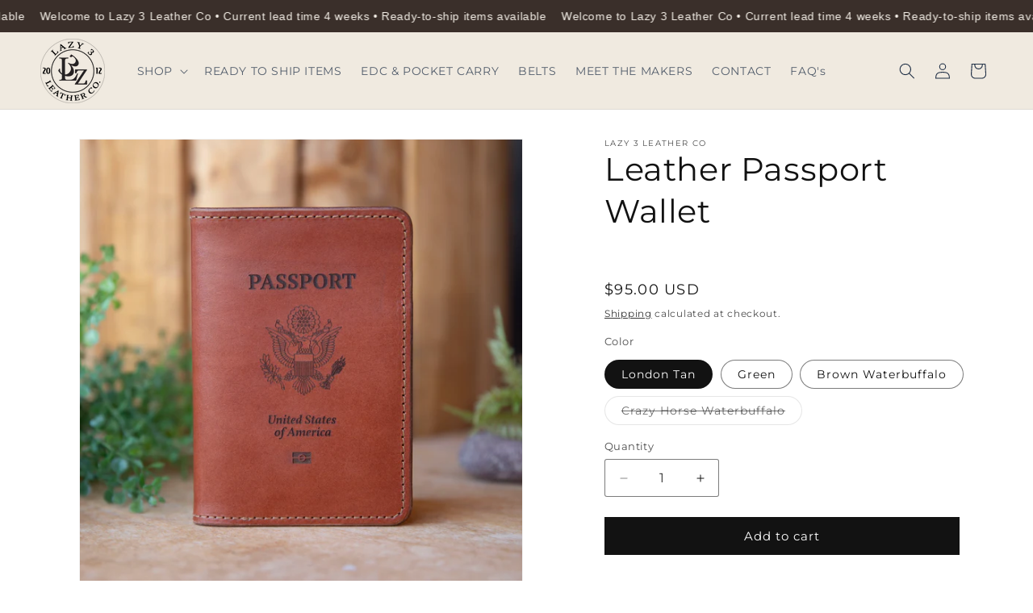

--- FILE ---
content_type: text/html; charset=utf-8
request_url: https://lazy3leatherco.com/products/passport-wallet
body_size: 51367
content:
<!doctype html>
<html class="js" lang="en">
  <head>
    <meta charset="utf-8">
    <meta http-equiv="X-UA-Compatible" content="IE=edge">
    <meta name="viewport" content="width=device-width,initial-scale=1">
    <meta name="theme-color" content="">
    <link rel="canonical" href="https://lazy3leatherco.com/products/passport-wallet"><link rel="icon" type="image/png" href="//lazy3leatherco.com/cdn/shop/files/lazy_3_brand_sleeve_with_website.png?crop=center&height=32&v=1643649425&width=32"><link rel="preconnect" href="https://fonts.shopifycdn.com" crossorigin><title>
      Leather Passport Wallet
 &ndash; Lazy 3 Leather Company</title>

    
      <meta name="description" content="This compact passport wallet comes with card slots and has a large pocket to keep your passport save and sound. Travel in style and convenience with our Leather Passport Wallet. This handcrafted wallet features a slim profile, perfect for easy carrying, and includes card slots and a large pocket for your passport. Made">
    

    

<meta property="og:site_name" content="Lazy 3 Leather Company">
<meta property="og:url" content="https://lazy3leatherco.com/products/passport-wallet">
<meta property="og:title" content="Leather Passport Wallet">
<meta property="og:type" content="product">
<meta property="og:description" content="This compact passport wallet comes with card slots and has a large pocket to keep your passport save and sound. Travel in style and convenience with our Leather Passport Wallet. This handcrafted wallet features a slim profile, perfect for easy carrying, and includes card slots and a large pocket for your passport. Made"><meta property="og:image" content="http://lazy3leatherco.com/cdn/shop/files/5D_40047leatherPassportWalletmadebyLazy3LeatherCo.jpg?v=1724114115">
  <meta property="og:image:secure_url" content="https://lazy3leatherco.com/cdn/shop/files/5D_40047leatherPassportWalletmadebyLazy3LeatherCo.jpg?v=1724114115">
  <meta property="og:image:width" content="4879">
  <meta property="og:image:height" content="4879"><meta property="og:price:amount" content="95.00">
  <meta property="og:price:currency" content="USD"><meta name="twitter:card" content="summary_large_image">
<meta name="twitter:title" content="Leather Passport Wallet">
<meta name="twitter:description" content="This compact passport wallet comes with card slots and has a large pocket to keep your passport save and sound. Travel in style and convenience with our Leather Passport Wallet. This handcrafted wallet features a slim profile, perfect for easy carrying, and includes card slots and a large pocket for your passport. Made">


    <script src="//lazy3leatherco.com/cdn/shop/t/21/assets/constants.js?v=58251544750838685771717392847" defer="defer"></script>
    <script src="//lazy3leatherco.com/cdn/shop/t/21/assets/pubsub.js?v=158357773527763999511717392848" defer="defer"></script>
    <script src="//lazy3leatherco.com/cdn/shop/t/21/assets/global.js?v=136628361274817707361717392847" defer="defer"></script><script src="//lazy3leatherco.com/cdn/shop/t/21/assets/animations.js?v=88693664871331136111717392847" defer="defer"></script><script>window.performance && window.performance.mark && window.performance.mark('shopify.content_for_header.start');</script><meta name="google-site-verification" content="bswFHf9DRasDdHP-TZK-HD0rigqr_AKk5PdkJTlRzmU">
<meta id="shopify-digital-wallet" name="shopify-digital-wallet" content="/2564456494/digital_wallets/dialog">
<meta name="shopify-checkout-api-token" content="13e1f3e5643a4aa2f89ac159fd896193">
<meta id="in-context-paypal-metadata" data-shop-id="2564456494" data-venmo-supported="false" data-environment="production" data-locale="en_US" data-paypal-v4="true" data-currency="USD">
<link rel="alternate" type="application/json+oembed" href="https://lazy3leatherco.com/products/passport-wallet.oembed">
<script async="async" src="/checkouts/internal/preloads.js?locale=en-US"></script>
<link rel="preconnect" href="https://shop.app" crossorigin="anonymous">
<script async="async" src="https://shop.app/checkouts/internal/preloads.js?locale=en-US&shop_id=2564456494" crossorigin="anonymous"></script>
<script id="apple-pay-shop-capabilities" type="application/json">{"shopId":2564456494,"countryCode":"US","currencyCode":"USD","merchantCapabilities":["supports3DS"],"merchantId":"gid:\/\/shopify\/Shop\/2564456494","merchantName":"Lazy 3 Leather Company","requiredBillingContactFields":["postalAddress","email","phone"],"requiredShippingContactFields":["postalAddress","email","phone"],"shippingType":"shipping","supportedNetworks":["visa","masterCard","amex","discover","elo","jcb"],"total":{"type":"pending","label":"Lazy 3 Leather Company","amount":"1.00"},"shopifyPaymentsEnabled":true,"supportsSubscriptions":true}</script>
<script id="shopify-features" type="application/json">{"accessToken":"13e1f3e5643a4aa2f89ac159fd896193","betas":["rich-media-storefront-analytics"],"domain":"lazy3leatherco.com","predictiveSearch":true,"shopId":2564456494,"locale":"en"}</script>
<script>var Shopify = Shopify || {};
Shopify.shop = "lazy-3-leather-co.myshopify.com";
Shopify.locale = "en";
Shopify.currency = {"active":"USD","rate":"1.0"};
Shopify.country = "US";
Shopify.theme = {"name":"Live Dawn Theme","id":128788070461,"schema_name":"Dawn","schema_version":"14.0.0","theme_store_id":887,"role":"main"};
Shopify.theme.handle = "null";
Shopify.theme.style = {"id":null,"handle":null};
Shopify.cdnHost = "lazy3leatherco.com/cdn";
Shopify.routes = Shopify.routes || {};
Shopify.routes.root = "/";</script>
<script type="module">!function(o){(o.Shopify=o.Shopify||{}).modules=!0}(window);</script>
<script>!function(o){function n(){var o=[];function n(){o.push(Array.prototype.slice.apply(arguments))}return n.q=o,n}var t=o.Shopify=o.Shopify||{};t.loadFeatures=n(),t.autoloadFeatures=n()}(window);</script>
<script>
  window.ShopifyPay = window.ShopifyPay || {};
  window.ShopifyPay.apiHost = "shop.app\/pay";
  window.ShopifyPay.redirectState = null;
</script>
<script id="shop-js-analytics" type="application/json">{"pageType":"product"}</script>
<script defer="defer" async type="module" src="//lazy3leatherco.com/cdn/shopifycloud/shop-js/modules/v2/client.init-shop-cart-sync_C5BV16lS.en.esm.js"></script>
<script defer="defer" async type="module" src="//lazy3leatherco.com/cdn/shopifycloud/shop-js/modules/v2/chunk.common_CygWptCX.esm.js"></script>
<script type="module">
  await import("//lazy3leatherco.com/cdn/shopifycloud/shop-js/modules/v2/client.init-shop-cart-sync_C5BV16lS.en.esm.js");
await import("//lazy3leatherco.com/cdn/shopifycloud/shop-js/modules/v2/chunk.common_CygWptCX.esm.js");

  window.Shopify.SignInWithShop?.initShopCartSync?.({"fedCMEnabled":true,"windoidEnabled":true});

</script>
<script>
  window.Shopify = window.Shopify || {};
  if (!window.Shopify.featureAssets) window.Shopify.featureAssets = {};
  window.Shopify.featureAssets['shop-js'] = {"shop-cart-sync":["modules/v2/client.shop-cart-sync_ZFArdW7E.en.esm.js","modules/v2/chunk.common_CygWptCX.esm.js"],"init-fed-cm":["modules/v2/client.init-fed-cm_CmiC4vf6.en.esm.js","modules/v2/chunk.common_CygWptCX.esm.js"],"shop-button":["modules/v2/client.shop-button_tlx5R9nI.en.esm.js","modules/v2/chunk.common_CygWptCX.esm.js"],"shop-cash-offers":["modules/v2/client.shop-cash-offers_DOA2yAJr.en.esm.js","modules/v2/chunk.common_CygWptCX.esm.js","modules/v2/chunk.modal_D71HUcav.esm.js"],"init-windoid":["modules/v2/client.init-windoid_sURxWdc1.en.esm.js","modules/v2/chunk.common_CygWptCX.esm.js"],"shop-toast-manager":["modules/v2/client.shop-toast-manager_ClPi3nE9.en.esm.js","modules/v2/chunk.common_CygWptCX.esm.js"],"init-shop-email-lookup-coordinator":["modules/v2/client.init-shop-email-lookup-coordinator_B8hsDcYM.en.esm.js","modules/v2/chunk.common_CygWptCX.esm.js"],"init-shop-cart-sync":["modules/v2/client.init-shop-cart-sync_C5BV16lS.en.esm.js","modules/v2/chunk.common_CygWptCX.esm.js"],"avatar":["modules/v2/client.avatar_BTnouDA3.en.esm.js"],"pay-button":["modules/v2/client.pay-button_FdsNuTd3.en.esm.js","modules/v2/chunk.common_CygWptCX.esm.js"],"init-customer-accounts":["modules/v2/client.init-customer-accounts_DxDtT_ad.en.esm.js","modules/v2/client.shop-login-button_C5VAVYt1.en.esm.js","modules/v2/chunk.common_CygWptCX.esm.js","modules/v2/chunk.modal_D71HUcav.esm.js"],"init-shop-for-new-customer-accounts":["modules/v2/client.init-shop-for-new-customer-accounts_ChsxoAhi.en.esm.js","modules/v2/client.shop-login-button_C5VAVYt1.en.esm.js","modules/v2/chunk.common_CygWptCX.esm.js","modules/v2/chunk.modal_D71HUcav.esm.js"],"shop-login-button":["modules/v2/client.shop-login-button_C5VAVYt1.en.esm.js","modules/v2/chunk.common_CygWptCX.esm.js","modules/v2/chunk.modal_D71HUcav.esm.js"],"init-customer-accounts-sign-up":["modules/v2/client.init-customer-accounts-sign-up_CPSyQ0Tj.en.esm.js","modules/v2/client.shop-login-button_C5VAVYt1.en.esm.js","modules/v2/chunk.common_CygWptCX.esm.js","modules/v2/chunk.modal_D71HUcav.esm.js"],"shop-follow-button":["modules/v2/client.shop-follow-button_Cva4Ekp9.en.esm.js","modules/v2/chunk.common_CygWptCX.esm.js","modules/v2/chunk.modal_D71HUcav.esm.js"],"checkout-modal":["modules/v2/client.checkout-modal_BPM8l0SH.en.esm.js","modules/v2/chunk.common_CygWptCX.esm.js","modules/v2/chunk.modal_D71HUcav.esm.js"],"lead-capture":["modules/v2/client.lead-capture_Bi8yE_yS.en.esm.js","modules/v2/chunk.common_CygWptCX.esm.js","modules/v2/chunk.modal_D71HUcav.esm.js"],"shop-login":["modules/v2/client.shop-login_D6lNrXab.en.esm.js","modules/v2/chunk.common_CygWptCX.esm.js","modules/v2/chunk.modal_D71HUcav.esm.js"],"payment-terms":["modules/v2/client.payment-terms_CZxnsJam.en.esm.js","modules/v2/chunk.common_CygWptCX.esm.js","modules/v2/chunk.modal_D71HUcav.esm.js"]};
</script>
<script>(function() {
  var isLoaded = false;
  function asyncLoad() {
    if (isLoaded) return;
    isLoaded = true;
    var urls = ["https:\/\/cdn.ordersify.com\/sdk\/v2\/ordersify-shopify.min.js?shop=lazy-3-leather-co.myshopify.com","https:\/\/platform-api.sharethis.com\/js\/sharethis.js?shop=lazy-3-leather-co.myshopify.com#property=665e0979f75dab0019ade930\u0026product=inline-share-buttons\u0026source=inline-share-buttons-shopify\u0026ver=1720928543"];
    for (var i = 0; i < urls.length; i++) {
      var s = document.createElement('script');
      s.type = 'text/javascript';
      s.async = true;
      s.src = urls[i];
      var x = document.getElementsByTagName('script')[0];
      x.parentNode.insertBefore(s, x);
    }
  };
  if(window.attachEvent) {
    window.attachEvent('onload', asyncLoad);
  } else {
    window.addEventListener('load', asyncLoad, false);
  }
})();</script>
<script id="__st">var __st={"a":2564456494,"offset":-25200,"reqid":"411d3f62-d94b-4314-8d8d-49fdb5221602-1768746390","pageurl":"lazy3leatherco.com\/products\/passport-wallet","u":"b6b534b79083","p":"product","rtyp":"product","rid":6933679702077};</script>
<script>window.ShopifyPaypalV4VisibilityTracking = true;</script>
<script id="captcha-bootstrap">!function(){'use strict';const t='contact',e='account',n='new_comment',o=[[t,t],['blogs',n],['comments',n],[t,'customer']],c=[[e,'customer_login'],[e,'guest_login'],[e,'recover_customer_password'],[e,'create_customer']],r=t=>t.map((([t,e])=>`form[action*='/${t}']:not([data-nocaptcha='true']) input[name='form_type'][value='${e}']`)).join(','),a=t=>()=>t?[...document.querySelectorAll(t)].map((t=>t.form)):[];function s(){const t=[...o],e=r(t);return a(e)}const i='password',u='form_key',d=['recaptcha-v3-token','g-recaptcha-response','h-captcha-response',i],f=()=>{try{return window.sessionStorage}catch{return}},m='__shopify_v',_=t=>t.elements[u];function p(t,e,n=!1){try{const o=window.sessionStorage,c=JSON.parse(o.getItem(e)),{data:r}=function(t){const{data:e,action:n}=t;return t[m]||n?{data:e,action:n}:{data:t,action:n}}(c);for(const[e,n]of Object.entries(r))t.elements[e]&&(t.elements[e].value=n);n&&o.removeItem(e)}catch(o){console.error('form repopulation failed',{error:o})}}const l='form_type',E='cptcha';function T(t){t.dataset[E]=!0}const w=window,h=w.document,L='Shopify',v='ce_forms',y='captcha';let A=!1;((t,e)=>{const n=(g='f06e6c50-85a8-45c8-87d0-21a2b65856fe',I='https://cdn.shopify.com/shopifycloud/storefront-forms-hcaptcha/ce_storefront_forms_captcha_hcaptcha.v1.5.2.iife.js',D={infoText:'Protected by hCaptcha',privacyText:'Privacy',termsText:'Terms'},(t,e,n)=>{const o=w[L][v],c=o.bindForm;if(c)return c(t,g,e,D).then(n);var r;o.q.push([[t,g,e,D],n]),r=I,A||(h.body.append(Object.assign(h.createElement('script'),{id:'captcha-provider',async:!0,src:r})),A=!0)});var g,I,D;w[L]=w[L]||{},w[L][v]=w[L][v]||{},w[L][v].q=[],w[L][y]=w[L][y]||{},w[L][y].protect=function(t,e){n(t,void 0,e),T(t)},Object.freeze(w[L][y]),function(t,e,n,w,h,L){const[v,y,A,g]=function(t,e,n){const i=e?o:[],u=t?c:[],d=[...i,...u],f=r(d),m=r(i),_=r(d.filter((([t,e])=>n.includes(e))));return[a(f),a(m),a(_),s()]}(w,h,L),I=t=>{const e=t.target;return e instanceof HTMLFormElement?e:e&&e.form},D=t=>v().includes(t);t.addEventListener('submit',(t=>{const e=I(t);if(!e)return;const n=D(e)&&!e.dataset.hcaptchaBound&&!e.dataset.recaptchaBound,o=_(e),c=g().includes(e)&&(!o||!o.value);(n||c)&&t.preventDefault(),c&&!n&&(function(t){try{if(!f())return;!function(t){const e=f();if(!e)return;const n=_(t);if(!n)return;const o=n.value;o&&e.removeItem(o)}(t);const e=Array.from(Array(32),(()=>Math.random().toString(36)[2])).join('');!function(t,e){_(t)||t.append(Object.assign(document.createElement('input'),{type:'hidden',name:u})),t.elements[u].value=e}(t,e),function(t,e){const n=f();if(!n)return;const o=[...t.querySelectorAll(`input[type='${i}']`)].map((({name:t})=>t)),c=[...d,...o],r={};for(const[a,s]of new FormData(t).entries())c.includes(a)||(r[a]=s);n.setItem(e,JSON.stringify({[m]:1,action:t.action,data:r}))}(t,e)}catch(e){console.error('failed to persist form',e)}}(e),e.submit())}));const S=(t,e)=>{t&&!t.dataset[E]&&(n(t,e.some((e=>e===t))),T(t))};for(const o of['focusin','change'])t.addEventListener(o,(t=>{const e=I(t);D(e)&&S(e,y())}));const B=e.get('form_key'),M=e.get(l),P=B&&M;t.addEventListener('DOMContentLoaded',(()=>{const t=y();if(P)for(const e of t)e.elements[l].value===M&&p(e,B);[...new Set([...A(),...v().filter((t=>'true'===t.dataset.shopifyCaptcha))])].forEach((e=>S(e,t)))}))}(h,new URLSearchParams(w.location.search),n,t,e,['guest_login'])})(!0,!0)}();</script>
<script integrity="sha256-4kQ18oKyAcykRKYeNunJcIwy7WH5gtpwJnB7kiuLZ1E=" data-source-attribution="shopify.loadfeatures" defer="defer" src="//lazy3leatherco.com/cdn/shopifycloud/storefront/assets/storefront/load_feature-a0a9edcb.js" crossorigin="anonymous"></script>
<script crossorigin="anonymous" defer="defer" src="//lazy3leatherco.com/cdn/shopifycloud/storefront/assets/shopify_pay/storefront-65b4c6d7.js?v=20250812"></script>
<script data-source-attribution="shopify.dynamic_checkout.dynamic.init">var Shopify=Shopify||{};Shopify.PaymentButton=Shopify.PaymentButton||{isStorefrontPortableWallets:!0,init:function(){window.Shopify.PaymentButton.init=function(){};var t=document.createElement("script");t.src="https://lazy3leatherco.com/cdn/shopifycloud/portable-wallets/latest/portable-wallets.en.js",t.type="module",document.head.appendChild(t)}};
</script>
<script data-source-attribution="shopify.dynamic_checkout.buyer_consent">
  function portableWalletsHideBuyerConsent(e){var t=document.getElementById("shopify-buyer-consent"),n=document.getElementById("shopify-subscription-policy-button");t&&n&&(t.classList.add("hidden"),t.setAttribute("aria-hidden","true"),n.removeEventListener("click",e))}function portableWalletsShowBuyerConsent(e){var t=document.getElementById("shopify-buyer-consent"),n=document.getElementById("shopify-subscription-policy-button");t&&n&&(t.classList.remove("hidden"),t.removeAttribute("aria-hidden"),n.addEventListener("click",e))}window.Shopify?.PaymentButton&&(window.Shopify.PaymentButton.hideBuyerConsent=portableWalletsHideBuyerConsent,window.Shopify.PaymentButton.showBuyerConsent=portableWalletsShowBuyerConsent);
</script>
<script data-source-attribution="shopify.dynamic_checkout.cart.bootstrap">document.addEventListener("DOMContentLoaded",(function(){function t(){return document.querySelector("shopify-accelerated-checkout-cart, shopify-accelerated-checkout")}if(t())Shopify.PaymentButton.init();else{new MutationObserver((function(e,n){t()&&(Shopify.PaymentButton.init(),n.disconnect())})).observe(document.body,{childList:!0,subtree:!0})}}));
</script>
<link id="shopify-accelerated-checkout-styles" rel="stylesheet" media="screen" href="https://lazy3leatherco.com/cdn/shopifycloud/portable-wallets/latest/accelerated-checkout-backwards-compat.css" crossorigin="anonymous">
<style id="shopify-accelerated-checkout-cart">
        #shopify-buyer-consent {
  margin-top: 1em;
  display: inline-block;
  width: 100%;
}

#shopify-buyer-consent.hidden {
  display: none;
}

#shopify-subscription-policy-button {
  background: none;
  border: none;
  padding: 0;
  text-decoration: underline;
  font-size: inherit;
  cursor: pointer;
}

#shopify-subscription-policy-button::before {
  box-shadow: none;
}

      </style>
<script id="sections-script" data-sections="header" defer="defer" src="//lazy3leatherco.com/cdn/shop/t/21/compiled_assets/scripts.js?v=2732"></script>
<script>window.performance && window.performance.mark && window.performance.mark('shopify.content_for_header.end');</script>


    <style data-shopify>
      @font-face {
  font-family: Montserrat;
  font-weight: 400;
  font-style: normal;
  font-display: swap;
  src: url("//lazy3leatherco.com/cdn/fonts/montserrat/montserrat_n4.81949fa0ac9fd2021e16436151e8eaa539321637.woff2") format("woff2"),
       url("//lazy3leatherco.com/cdn/fonts/montserrat/montserrat_n4.a6c632ca7b62da89c3594789ba828388aac693fe.woff") format("woff");
}

      @font-face {
  font-family: Montserrat;
  font-weight: 700;
  font-style: normal;
  font-display: swap;
  src: url("//lazy3leatherco.com/cdn/fonts/montserrat/montserrat_n7.3c434e22befd5c18a6b4afadb1e3d77c128c7939.woff2") format("woff2"),
       url("//lazy3leatherco.com/cdn/fonts/montserrat/montserrat_n7.5d9fa6e2cae713c8fb539a9876489d86207fe957.woff") format("woff");
}

      @font-face {
  font-family: Montserrat;
  font-weight: 400;
  font-style: italic;
  font-display: swap;
  src: url("//lazy3leatherco.com/cdn/fonts/montserrat/montserrat_i4.5a4ea298b4789e064f62a29aafc18d41f09ae59b.woff2") format("woff2"),
       url("//lazy3leatherco.com/cdn/fonts/montserrat/montserrat_i4.072b5869c5e0ed5b9d2021e4c2af132e16681ad2.woff") format("woff");
}

      @font-face {
  font-family: Montserrat;
  font-weight: 700;
  font-style: italic;
  font-display: swap;
  src: url("//lazy3leatherco.com/cdn/fonts/montserrat/montserrat_i7.a0d4a463df4f146567d871890ffb3c80408e7732.woff2") format("woff2"),
       url("//lazy3leatherco.com/cdn/fonts/montserrat/montserrat_i7.f6ec9f2a0681acc6f8152c40921d2a4d2e1a2c78.woff") format("woff");
}

      @font-face {
  font-family: Montserrat;
  font-weight: 400;
  font-style: normal;
  font-display: swap;
  src: url("//lazy3leatherco.com/cdn/fonts/montserrat/montserrat_n4.81949fa0ac9fd2021e16436151e8eaa539321637.woff2") format("woff2"),
       url("//lazy3leatherco.com/cdn/fonts/montserrat/montserrat_n4.a6c632ca7b62da89c3594789ba828388aac693fe.woff") format("woff");
}


      
        :root,
        .color-background-1 {
          --color-background: 255,255,255;
        
          --gradient-background: #ffffff;
        

        

        --color-foreground: 18,18,18;
        --color-background-contrast: 191,191,191;
        --color-shadow: 18,18,18;
        --color-button: 18,18,18;
        --color-button-text: 255,255,255;
        --color-secondary-button: 255,255,255;
        --color-secondary-button-text: 18,18,18;
        --color-link: 18,18,18;
        --color-badge-foreground: 18,18,18;
        --color-badge-background: 255,255,255;
        --color-badge-border: 18,18,18;
        --payment-terms-background-color: rgb(255 255 255);
      }
      
        
        .color-background-2 {
          --color-background: 243,243,243;
        
          --gradient-background: #f3f3f3;
        

        

        --color-foreground: 18,18,18;
        --color-background-contrast: 179,179,179;
        --color-shadow: 18,18,18;
        --color-button: 18,18,18;
        --color-button-text: 243,243,243;
        --color-secondary-button: 243,243,243;
        --color-secondary-button-text: 18,18,18;
        --color-link: 18,18,18;
        --color-badge-foreground: 18,18,18;
        --color-badge-background: 243,243,243;
        --color-badge-border: 18,18,18;
        --payment-terms-background-color: rgb(243 243 243);
      }
      
        
        .color-inverse {
          --color-background: 18,18,18;
        
          --gradient-background: #121212;
        

        

        --color-foreground: 255,255,255;
        --color-background-contrast: 146,146,146;
        --color-shadow: 18,18,18;
        --color-button: 255,255,255;
        --color-button-text: 18,18,18;
        --color-secondary-button: 18,18,18;
        --color-secondary-button-text: 255,255,255;
        --color-link: 255,255,255;
        --color-badge-foreground: 255,255,255;
        --color-badge-background: 18,18,18;
        --color-badge-border: 255,255,255;
        --payment-terms-background-color: rgb(18 18 18);
      }
      
        
        .color-accent-1 {
          --color-background: 18,18,18;
        
          --gradient-background: #121212;
        

        

        --color-foreground: 255,255,255;
        --color-background-contrast: 146,146,146;
        --color-shadow: 18,18,18;
        --color-button: 255,255,255;
        --color-button-text: 18,18,18;
        --color-secondary-button: 18,18,18;
        --color-secondary-button-text: 255,255,255;
        --color-link: 255,255,255;
        --color-badge-foreground: 255,255,255;
        --color-badge-background: 18,18,18;
        --color-badge-border: 255,255,255;
        --payment-terms-background-color: rgb(18 18 18);
      }
      
        
        .color-accent-2 {
          --color-background: 51,79,180;
        
          --gradient-background: #334fb4;
        

        

        --color-foreground: 255,255,255;
        --color-background-contrast: 23,35,81;
        --color-shadow: 18,18,18;
        --color-button: 255,255,255;
        --color-button-text: 51,79,180;
        --color-secondary-button: 51,79,180;
        --color-secondary-button-text: 255,255,255;
        --color-link: 255,255,255;
        --color-badge-foreground: 255,255,255;
        --color-badge-background: 51,79,180;
        --color-badge-border: 255,255,255;
        --payment-terms-background-color: rgb(51 79 180);
      }
      
        
        .color-scheme-b7bd564a-72b8-4e0b-b98f-6c67c82074f0 {
          --color-background: 240,234,224;
        
          --gradient-background: #f0eae0;
        

        

        --color-foreground: 31,47,69;
        --color-background-contrast: 198,176,138;
        --color-shadow: 31,47,69;
        --color-button: 138,82,42;
        --color-button-text: 255,255,255;
        --color-secondary-button: 240,234,224;
        --color-secondary-button-text: 79,93,53;
        --color-link: 79,93,53;
        --color-badge-foreground: 31,47,69;
        --color-badge-background: 240,234,224;
        --color-badge-border: 31,47,69;
        --payment-terms-background-color: rgb(240 234 224);
      }
      

      body, .color-background-1, .color-background-2, .color-inverse, .color-accent-1, .color-accent-2, .color-scheme-b7bd564a-72b8-4e0b-b98f-6c67c82074f0 {
        color: rgba(var(--color-foreground), 0.75);
        background-color: rgb(var(--color-background));
      }

      :root {
        --font-body-family: Montserrat, sans-serif;
        --font-body-style: normal;
        --font-body-weight: 400;
        --font-body-weight-bold: 700;

        --font-heading-family: Montserrat, sans-serif;
        --font-heading-style: normal;
        --font-heading-weight: 400;

        --font-body-scale: 1.0;
        --font-heading-scale: 1.0;

        --media-padding: px;
        --media-border-opacity: 0.05;
        --media-border-width: 1px;
        --media-radius: 0px;
        --media-shadow-opacity: 0.0;
        --media-shadow-horizontal-offset: 0px;
        --media-shadow-vertical-offset: 4px;
        --media-shadow-blur-radius: 5px;
        --media-shadow-visible: 0;

        --page-width: 160rem;
        --page-width-margin: 0rem;

        --product-card-image-padding: 0.0rem;
        --product-card-corner-radius: 0.0rem;
        --product-card-text-alignment: left;
        --product-card-border-width: 0.0rem;
        --product-card-border-opacity: 0.1;
        --product-card-shadow-opacity: 0.0;
        --product-card-shadow-visible: 0;
        --product-card-shadow-horizontal-offset: 0.0rem;
        --product-card-shadow-vertical-offset: 0.4rem;
        --product-card-shadow-blur-radius: 0.5rem;

        --collection-card-image-padding: 0.0rem;
        --collection-card-corner-radius: 0.0rem;
        --collection-card-text-alignment: left;
        --collection-card-border-width: 0.0rem;
        --collection-card-border-opacity: 0.1;
        --collection-card-shadow-opacity: 0.0;
        --collection-card-shadow-visible: 0;
        --collection-card-shadow-horizontal-offset: 0.0rem;
        --collection-card-shadow-vertical-offset: 0.4rem;
        --collection-card-shadow-blur-radius: 0.5rem;

        --blog-card-image-padding: 0.0rem;
        --blog-card-corner-radius: 0.0rem;
        --blog-card-text-alignment: left;
        --blog-card-border-width: 0.0rem;
        --blog-card-border-opacity: 0.1;
        --blog-card-shadow-opacity: 0.0;
        --blog-card-shadow-visible: 0;
        --blog-card-shadow-horizontal-offset: 0.0rem;
        --blog-card-shadow-vertical-offset: 0.4rem;
        --blog-card-shadow-blur-radius: 0.5rem;

        --badge-corner-radius: 4.0rem;

        --popup-border-width: 1px;
        --popup-border-opacity: 0.1;
        --popup-corner-radius: 0px;
        --popup-shadow-opacity: 0.0;
        --popup-shadow-horizontal-offset: 0px;
        --popup-shadow-vertical-offset: 4px;
        --popup-shadow-blur-radius: 5px;

        --drawer-border-width: 1px;
        --drawer-border-opacity: 0.1;
        --drawer-shadow-opacity: 0.0;
        --drawer-shadow-horizontal-offset: 0px;
        --drawer-shadow-vertical-offset: 4px;
        --drawer-shadow-blur-radius: 5px;

        --spacing-sections-desktop: 0px;
        --spacing-sections-mobile: 0px;

        --grid-desktop-vertical-spacing: 8px;
        --grid-desktop-horizontal-spacing: 8px;
        --grid-mobile-vertical-spacing: 4px;
        --grid-mobile-horizontal-spacing: 4px;

        --text-boxes-border-opacity: 0.1;
        --text-boxes-border-width: 0px;
        --text-boxes-radius: 0px;
        --text-boxes-shadow-opacity: 0.0;
        --text-boxes-shadow-visible: 0;
        --text-boxes-shadow-horizontal-offset: 0px;
        --text-boxes-shadow-vertical-offset: 4px;
        --text-boxes-shadow-blur-radius: 5px;

        --buttons-radius: 0px;
        --buttons-radius-outset: 0px;
        --buttons-border-width: 1px;
        --buttons-border-opacity: 1.0;
        --buttons-shadow-opacity: 0.0;
        --buttons-shadow-visible: 0;
        --buttons-shadow-horizontal-offset: 0px;
        --buttons-shadow-vertical-offset: 4px;
        --buttons-shadow-blur-radius: 5px;
        --buttons-border-offset: 0px;

        --inputs-radius: 2px;
        --inputs-border-width: 1px;
        --inputs-border-opacity: 0.55;
        --inputs-shadow-opacity: 0.0;
        --inputs-shadow-horizontal-offset: 0px;
        --inputs-margin-offset: 0px;
        --inputs-shadow-vertical-offset: 4px;
        --inputs-shadow-blur-radius: 5px;
        --inputs-radius-outset: 3px;

        --variant-pills-radius: 40px;
        --variant-pills-border-width: 1px;
        --variant-pills-border-opacity: 0.55;
        --variant-pills-shadow-opacity: 0.0;
        --variant-pills-shadow-horizontal-offset: 0px;
        --variant-pills-shadow-vertical-offset: 4px;
        --variant-pills-shadow-blur-radius: 5px;
      }

      *,
      *::before,
      *::after {
        box-sizing: inherit;
      }

      html {
        box-sizing: border-box;
        font-size: calc(var(--font-body-scale) * 62.5%);
        height: 100%;
      }

      body {
        display: grid;
        grid-template-rows: auto auto 1fr auto;
        grid-template-columns: 100%;
        min-height: 100%;
        margin: 0;
        font-size: 1.5rem;
        letter-spacing: 0.06rem;
        line-height: calc(1 + 0.8 / var(--font-body-scale));
        font-family: var(--font-body-family);
        font-style: var(--font-body-style);
        font-weight: var(--font-body-weight);
      }

      @media screen and (min-width: 750px) {
        body {
          font-size: 1.6rem;
        }
      }
    </style>

    <link href="//lazy3leatherco.com/cdn/shop/t/21/assets/base.css?v=38287950554906689951730412420" rel="stylesheet" type="text/css" media="all" />

      <link rel="preload" as="font" href="//lazy3leatherco.com/cdn/fonts/montserrat/montserrat_n4.81949fa0ac9fd2021e16436151e8eaa539321637.woff2" type="font/woff2" crossorigin>
      

      <link rel="preload" as="font" href="//lazy3leatherco.com/cdn/fonts/montserrat/montserrat_n4.81949fa0ac9fd2021e16436151e8eaa539321637.woff2" type="font/woff2" crossorigin>
      
<link href="//lazy3leatherco.com/cdn/shop/t/21/assets/component-localization-form.css?v=120620094879297847921717392847" rel="stylesheet" type="text/css" media="all" />
      <script src="//lazy3leatherco.com/cdn/shop/t/21/assets/localization-form.js?v=169565320306168926741717392847" defer="defer"></script><link
        rel="stylesheet"
        href="//lazy3leatherco.com/cdn/shop/t/21/assets/component-predictive-search.css?v=118923337488134913561717392847"
        media="print"
        onload="this.media='all'"
      ><script>
      if (Shopify.designMode) {
        document.documentElement.classList.add('shopify-design-mode');
      }
    </script>
  <!-- BEGIN app block: shopify://apps/b-s-announcements/blocks/boostandsales_bar/622d5231-2b17-46c2-b570-613654521b45 -->
<script>
  window.boostAndSales_BarConfigs = [{"type":"marquee","uuid":"b59cea58-1487-4ecd-9914-5289cd469b11","design":{"action":{"color":"000000","background":"68D667","couponColor":"FFFFFF","borderRadius":4,"couponBackground":"000000","couponBorderRadius":4},"slider":{"nav":{"color":"000000","background":"FFFFFF","hideBackground":false}},"zIndex":101,"content":{"font":"Trebuchet MS, sans-serif","size":14,"color":"F4EFE7","style":[],"sizeMobile":87},"template":"custom","useZIndex":false,"background":{"type":"color","color":"3A2F2A","gradient":{"color":["2B2B2B","F5F2EC"]},"type_gradient":"linear"}},"target":{"pages":"all","device":"all","countries":"all","pages_custom":{"value":"","condition":"is"},"countries_list":[]},"content":{"simple":{"text":"SALE 50% OFF","action":{"code":"PROMO50","link":"","text":"Learn more","type":"none","isCopy":false,"urlNewTab":false}},"slider":[{"text":"Lazy 3 Leather Co.","action":{"code":"PROMO50","link":"","text":"Learn more","type":"none","isCopy":false,"urlNewTab":false}},{"text":"Current lead time 10-12 Business days on new orders","action":{"code":"PROMO50","link":"","text":"Learn more","type":"none","isCopy":false,"urlNewTab":false}}],"animation":{"text":"Welcome to Lazy 3 Leather Co • Current lead time 4 weeks • Ready-to-ship items available","action":{"code":"PROMO50","link":"https://lazy3leatherco.com/pages/ready-to-ship","text":"Learn more","type":"clickable","isCopy":false,"urlNewTab":false}}},"position":{"fixed":false,"sticky":false,"location":"top"},"schedule":{"type":"always","hourly":[[1,1,1,1,1,1,1,1,1,1,1,1,1,1,1,1,1,1,1,1,1,1,1,1],[1,1,1,1,1,1,1,1,1,1,1,1,1,1,1,1,1,1,1,1,1,1,1,1],[1,1,1,1,1,1,1,1,1,1,1,1,1,1,1,1,1,1,1,1,1,1,1,1],[1,1,1,1,1,1,1,1,1,1,1,1,1,1,1,1,1,1,1,1,1,1,1,1],[1,1,1,1,1,1,1,1,1,1,1,1,1,1,1,1,1,1,1,1,1,1,1,1],[1,1,1,1,1,1,1,1,1,1,1,1,1,1,1,1,1,1,1,1,1,1,1,1],[1,1,1,1,1,1,1,1,1,1,1,1,1,1,1,1,1,1,1,1,1,1,1,1]],"isShow":true,"timezone":"Etc/GMT+12_GMT-12:00","localTime":false,"date_range":{"end":"","start":"","time_end":"","time_start":""},"days_interval":{"end":"","days":[],"type":"day","start":"00:00","period":"everyday"}},"close_button":{"show":false,"size":20,"color":"FFFFFF","position":"right"},"content_lang":{},"base_language":"","slider_settings":{"speed":500,"button":"","showNav":true,"autoPlay":true,"duration":5,"direction":"left","cursorStop":false},"multilang_enabled":false,"animation_settings":{"speed":2,"direction":"right","cursorStop":false}}];
</script>
<!-- END app block --><!-- BEGIN app block: shopify://apps/judge-me-reviews/blocks/judgeme_core/61ccd3b1-a9f2-4160-9fe9-4fec8413e5d8 --><!-- Start of Judge.me Core -->






<link rel="dns-prefetch" href="https://cdnwidget.judge.me">
<link rel="dns-prefetch" href="https://cdn.judge.me">
<link rel="dns-prefetch" href="https://cdn1.judge.me">
<link rel="dns-prefetch" href="https://api.judge.me">

<script data-cfasync='false' class='jdgm-settings-script'>window.jdgmSettings={"pagination":5,"disable_web_reviews":false,"badge_no_review_text":"No reviews","badge_n_reviews_text":"{{ n }} review/reviews","hide_badge_preview_if_no_reviews":true,"badge_hide_text":false,"enforce_center_preview_badge":false,"widget_title":"Customer Reviews","widget_open_form_text":"Write a review","widget_close_form_text":"Cancel review","widget_refresh_page_text":"Refresh page","widget_summary_text":"Based on {{ number_of_reviews }} review/reviews","widget_no_review_text":"Be the first to write a review","widget_name_field_text":"Display name","widget_verified_name_field_text":"Verified Name (public)","widget_name_placeholder_text":"Display name","widget_required_field_error_text":"This field is required.","widget_email_field_text":"Email address","widget_verified_email_field_text":"Verified Email (private, can not be edited)","widget_email_placeholder_text":"Your email address","widget_email_field_error_text":"Please enter a valid email address.","widget_rating_field_text":"Rating","widget_review_title_field_text":"Review Title","widget_review_title_placeholder_text":"Give your review a title","widget_review_body_field_text":"Review content","widget_review_body_placeholder_text":"Start writing here...","widget_pictures_field_text":"Picture/Video (optional)","widget_submit_review_text":"Submit Review","widget_submit_verified_review_text":"Submit Verified Review","widget_submit_success_msg_with_auto_publish":"Thank you! Please refresh the page in a few moments to see your review. You can remove or edit your review by logging into \u003ca href='https://judge.me/login' target='_blank' rel='nofollow noopener'\u003eJudge.me\u003c/a\u003e","widget_submit_success_msg_no_auto_publish":"Thank you! Your review will be published as soon as it is approved by the shop admin. You can remove or edit your review by logging into \u003ca href='https://judge.me/login' target='_blank' rel='nofollow noopener'\u003eJudge.me\u003c/a\u003e","widget_show_default_reviews_out_of_total_text":"Showing {{ n_reviews_shown }} out of {{ n_reviews }} reviews.","widget_show_all_link_text":"Show all","widget_show_less_link_text":"Show less","widget_author_said_text":"{{ reviewer_name }} said:","widget_days_text":"{{ n }} days ago","widget_weeks_text":"{{ n }} week/weeks ago","widget_months_text":"{{ n }} month/months ago","widget_years_text":"{{ n }} year/years ago","widget_yesterday_text":"Yesterday","widget_today_text":"Today","widget_replied_text":"\u003e\u003e {{ shop_name }} replied:","widget_read_more_text":"Read more","widget_reviewer_name_as_initial":"","widget_rating_filter_color":"#fbcd0a","widget_rating_filter_see_all_text":"See all reviews","widget_sorting_most_recent_text":"Most Recent","widget_sorting_highest_rating_text":"Highest Rating","widget_sorting_lowest_rating_text":"Lowest Rating","widget_sorting_with_pictures_text":"Only Pictures","widget_sorting_most_helpful_text":"Most Helpful","widget_open_question_form_text":"Ask a question","widget_reviews_subtab_text":"Reviews","widget_questions_subtab_text":"Questions","widget_question_label_text":"Question","widget_answer_label_text":"Answer","widget_question_placeholder_text":"Write your question here","widget_submit_question_text":"Submit Question","widget_question_submit_success_text":"Thank you for your question! We will notify you once it gets answered.","verified_badge_text":"Verified","verified_badge_bg_color":"","verified_badge_text_color":"","verified_badge_placement":"left-of-reviewer-name","widget_review_max_height":"","widget_hide_border":false,"widget_social_share":false,"widget_thumb":false,"widget_review_location_show":false,"widget_location_format":"","all_reviews_include_out_of_store_products":true,"all_reviews_out_of_store_text":"(out of store)","all_reviews_pagination":100,"all_reviews_product_name_prefix_text":"about","enable_review_pictures":true,"enable_question_anwser":false,"widget_theme":"default","review_date_format":"mm/dd/yy","default_sort_method":"most-recent","widget_product_reviews_subtab_text":"Product Reviews","widget_shop_reviews_subtab_text":"Shop Reviews","widget_other_products_reviews_text":"Reviews for other products","widget_store_reviews_subtab_text":"Store reviews","widget_no_store_reviews_text":"This store hasn't received any reviews yet","widget_web_restriction_product_reviews_text":"This product hasn't received any reviews yet","widget_no_items_text":"No items found","widget_show_more_text":"Show more","widget_write_a_store_review_text":"Write a Store Review","widget_other_languages_heading":"Reviews in Other Languages","widget_translate_review_text":"Translate review to {{ language }}","widget_translating_review_text":"Translating...","widget_show_original_translation_text":"Show original ({{ language }})","widget_translate_review_failed_text":"Review couldn't be translated.","widget_translate_review_retry_text":"Retry","widget_translate_review_try_again_later_text":"Try again later","show_product_url_for_grouped_product":false,"widget_sorting_pictures_first_text":"Pictures First","show_pictures_on_all_rev_page_mobile":false,"show_pictures_on_all_rev_page_desktop":false,"floating_tab_hide_mobile_install_preference":false,"floating_tab_button_name":"★ Reviews","floating_tab_title":"Let customers speak for us","floating_tab_button_color":"","floating_tab_button_background_color":"","floating_tab_url":"","floating_tab_url_enabled":false,"floating_tab_tab_style":"text","all_reviews_text_badge_text":"Customers rate us {{ shop.metafields.judgeme.all_reviews_rating | round: 1 }}/5 based on {{ shop.metafields.judgeme.all_reviews_count }} reviews.","all_reviews_text_badge_text_branded_style":"{{ shop.metafields.judgeme.all_reviews_rating | round: 1 }} out of 5 stars based on {{ shop.metafields.judgeme.all_reviews_count }} reviews","is_all_reviews_text_badge_a_link":false,"show_stars_for_all_reviews_text_badge":false,"all_reviews_text_badge_url":"","all_reviews_text_style":"branded","all_reviews_text_color_style":"judgeme_brand_color","all_reviews_text_color":"#108474","all_reviews_text_show_jm_brand":true,"featured_carousel_show_header":true,"featured_carousel_title":"Let customers speak for us","testimonials_carousel_title":"Customers are saying","videos_carousel_title":"Real customer stories","cards_carousel_title":"Customers are saying","featured_carousel_count_text":"from {{ n }} reviews","featured_carousel_add_link_to_all_reviews_page":false,"featured_carousel_url":"","featured_carousel_show_images":true,"featured_carousel_autoslide_interval":5,"featured_carousel_arrows_on_the_sides":false,"featured_carousel_height":250,"featured_carousel_width":80,"featured_carousel_image_size":0,"featured_carousel_image_height":250,"featured_carousel_arrow_color":"#eeeeee","verified_count_badge_style":"branded","verified_count_badge_orientation":"horizontal","verified_count_badge_color_style":"judgeme_brand_color","verified_count_badge_color":"#108474","is_verified_count_badge_a_link":false,"verified_count_badge_url":"","verified_count_badge_show_jm_brand":true,"widget_rating_preset_default":5,"widget_first_sub_tab":"product-reviews","widget_show_histogram":true,"widget_histogram_use_custom_color":false,"widget_pagination_use_custom_color":false,"widget_star_use_custom_color":false,"widget_verified_badge_use_custom_color":false,"widget_write_review_use_custom_color":false,"picture_reminder_submit_button":"Upload Pictures","enable_review_videos":false,"mute_video_by_default":false,"widget_sorting_videos_first_text":"Videos First","widget_review_pending_text":"Pending","featured_carousel_items_for_large_screen":3,"social_share_options_order":"Facebook,Twitter","remove_microdata_snippet":false,"disable_json_ld":false,"enable_json_ld_products":false,"preview_badge_show_question_text":false,"preview_badge_no_question_text":"No questions","preview_badge_n_question_text":"{{ number_of_questions }} question/questions","qa_badge_show_icon":false,"qa_badge_position":"same-row","remove_judgeme_branding":false,"widget_add_search_bar":false,"widget_search_bar_placeholder":"Search","widget_sorting_verified_only_text":"Verified only","featured_carousel_theme":"default","featured_carousel_show_rating":true,"featured_carousel_show_title":true,"featured_carousel_show_body":true,"featured_carousel_show_date":false,"featured_carousel_show_reviewer":true,"featured_carousel_show_product":false,"featured_carousel_header_background_color":"#108474","featured_carousel_header_text_color":"#ffffff","featured_carousel_name_product_separator":"reviewed","featured_carousel_full_star_background":"#108474","featured_carousel_empty_star_background":"#dadada","featured_carousel_vertical_theme_background":"#f9fafb","featured_carousel_verified_badge_enable":true,"featured_carousel_verified_badge_color":"#108474","featured_carousel_border_style":"round","featured_carousel_review_line_length_limit":3,"featured_carousel_more_reviews_button_text":"Read more reviews","featured_carousel_view_product_button_text":"View product","all_reviews_page_load_reviews_on":"scroll","all_reviews_page_load_more_text":"Load More Reviews","disable_fb_tab_reviews":false,"enable_ajax_cdn_cache":false,"widget_advanced_speed_features":5,"widget_public_name_text":"displayed publicly like","default_reviewer_name":"John Smith","default_reviewer_name_has_non_latin":true,"widget_reviewer_anonymous":"Anonymous","medals_widget_title":"Judge.me Review Medals","medals_widget_background_color":"#f9fafb","medals_widget_position":"footer_all_pages","medals_widget_border_color":"#f9fafb","medals_widget_verified_text_position":"left","medals_widget_use_monochromatic_version":false,"medals_widget_elements_color":"#108474","show_reviewer_avatar":true,"widget_invalid_yt_video_url_error_text":"Not a YouTube video URL","widget_max_length_field_error_text":"Please enter no more than {0} characters.","widget_show_country_flag":false,"widget_show_collected_via_shop_app":true,"widget_verified_by_shop_badge_style":"light","widget_verified_by_shop_text":"Verified by Shop","widget_show_photo_gallery":false,"widget_load_with_code_splitting":true,"widget_ugc_install_preference":false,"widget_ugc_title":"Made by us, Shared by you","widget_ugc_subtitle":"Tag us to see your picture featured in our page","widget_ugc_arrows_color":"#ffffff","widget_ugc_primary_button_text":"Buy Now","widget_ugc_primary_button_background_color":"#108474","widget_ugc_primary_button_text_color":"#ffffff","widget_ugc_primary_button_border_width":"0","widget_ugc_primary_button_border_style":"none","widget_ugc_primary_button_border_color":"#108474","widget_ugc_primary_button_border_radius":"25","widget_ugc_secondary_button_text":"Load More","widget_ugc_secondary_button_background_color":"#ffffff","widget_ugc_secondary_button_text_color":"#108474","widget_ugc_secondary_button_border_width":"2","widget_ugc_secondary_button_border_style":"solid","widget_ugc_secondary_button_border_color":"#108474","widget_ugc_secondary_button_border_radius":"25","widget_ugc_reviews_button_text":"View Reviews","widget_ugc_reviews_button_background_color":"#ffffff","widget_ugc_reviews_button_text_color":"#108474","widget_ugc_reviews_button_border_width":"2","widget_ugc_reviews_button_border_style":"solid","widget_ugc_reviews_button_border_color":"#108474","widget_ugc_reviews_button_border_radius":"25","widget_ugc_reviews_button_link_to":"judgeme-reviews-page","widget_ugc_show_post_date":true,"widget_ugc_max_width":"800","widget_rating_metafield_value_type":true,"widget_primary_color":"#108474","widget_enable_secondary_color":false,"widget_secondary_color":"#edf5f5","widget_summary_average_rating_text":"{{ average_rating }} out of 5","widget_media_grid_title":"Customer photos \u0026 videos","widget_media_grid_see_more_text":"See more","widget_round_style":false,"widget_show_product_medals":true,"widget_verified_by_judgeme_text":"Verified by Judge.me","widget_show_store_medals":true,"widget_verified_by_judgeme_text_in_store_medals":"Verified by Judge.me","widget_media_field_exceed_quantity_message":"Sorry, we can only accept {{ max_media }} for one review.","widget_media_field_exceed_limit_message":"{{ file_name }} is too large, please select a {{ media_type }} less than {{ size_limit }}MB.","widget_review_submitted_text":"Review Submitted!","widget_question_submitted_text":"Question Submitted!","widget_close_form_text_question":"Cancel","widget_write_your_answer_here_text":"Write your answer here","widget_enabled_branded_link":true,"widget_show_collected_by_judgeme":true,"widget_reviewer_name_color":"","widget_write_review_text_color":"","widget_write_review_bg_color":"","widget_collected_by_judgeme_text":"collected by Judge.me","widget_pagination_type":"standard","widget_load_more_text":"Load More","widget_load_more_color":"#108474","widget_full_review_text":"Full Review","widget_read_more_reviews_text":"Read More Reviews","widget_read_questions_text":"Read Questions","widget_questions_and_answers_text":"Questions \u0026 Answers","widget_verified_by_text":"Verified by","widget_verified_text":"Verified","widget_number_of_reviews_text":"{{ number_of_reviews }} reviews","widget_back_button_text":"Back","widget_next_button_text":"Next","widget_custom_forms_filter_button":"Filters","custom_forms_style":"horizontal","widget_show_review_information":false,"how_reviews_are_collected":"How reviews are collected?","widget_show_review_keywords":false,"widget_gdpr_statement":"How we use your data: We'll only contact you about the review you left, and only if necessary. By submitting your review, you agree to Judge.me's \u003ca href='https://judge.me/terms' target='_blank' rel='nofollow noopener'\u003eterms\u003c/a\u003e, \u003ca href='https://judge.me/privacy' target='_blank' rel='nofollow noopener'\u003eprivacy\u003c/a\u003e and \u003ca href='https://judge.me/content-policy' target='_blank' rel='nofollow noopener'\u003econtent\u003c/a\u003e policies.","widget_multilingual_sorting_enabled":false,"widget_translate_review_content_enabled":false,"widget_translate_review_content_method":"manual","popup_widget_review_selection":"automatically_with_pictures","popup_widget_round_border_style":true,"popup_widget_show_title":true,"popup_widget_show_body":true,"popup_widget_show_reviewer":false,"popup_widget_show_product":true,"popup_widget_show_pictures":true,"popup_widget_use_review_picture":true,"popup_widget_show_on_home_page":true,"popup_widget_show_on_product_page":true,"popup_widget_show_on_collection_page":true,"popup_widget_show_on_cart_page":true,"popup_widget_position":"bottom_left","popup_widget_first_review_delay":5,"popup_widget_duration":5,"popup_widget_interval":5,"popup_widget_review_count":5,"popup_widget_hide_on_mobile":true,"review_snippet_widget_round_border_style":true,"review_snippet_widget_card_color":"#FFFFFF","review_snippet_widget_slider_arrows_background_color":"#FFFFFF","review_snippet_widget_slider_arrows_color":"#000000","review_snippet_widget_star_color":"#108474","show_product_variant":false,"all_reviews_product_variant_label_text":"Variant: ","widget_show_verified_branding":true,"widget_ai_summary_title":"Customers say","widget_ai_summary_disclaimer":"AI-powered review summary based on recent customer reviews","widget_show_ai_summary":false,"widget_show_ai_summary_bg":false,"widget_show_review_title_input":true,"redirect_reviewers_invited_via_email":"review_widget","request_store_review_after_product_review":false,"request_review_other_products_in_order":false,"review_form_color_scheme":"default","review_form_corner_style":"square","review_form_star_color":{},"review_form_text_color":"#333333","review_form_background_color":"#ffffff","review_form_field_background_color":"#fafafa","review_form_button_color":{},"review_form_button_text_color":"#ffffff","review_form_modal_overlay_color":"#000000","review_content_screen_title_text":"How would you rate this product?","review_content_introduction_text":"We would love it if you would share a bit about your experience.","store_review_form_title_text":"How would you rate this store?","store_review_form_introduction_text":"We would love it if you would share a bit about your experience.","show_review_guidance_text":true,"one_star_review_guidance_text":"Poor","five_star_review_guidance_text":"Great","customer_information_screen_title_text":"About you","customer_information_introduction_text":"Please tell us more about you.","custom_questions_screen_title_text":"Your experience in more detail","custom_questions_introduction_text":"Here are a few questions to help us understand more about your experience.","review_submitted_screen_title_text":"Thanks for your review!","review_submitted_screen_thank_you_text":"We are processing it and it will appear on the store soon.","review_submitted_screen_email_verification_text":"Please confirm your email by clicking the link we just sent you. This helps us keep reviews authentic.","review_submitted_request_store_review_text":"Would you like to share your experience of shopping with us?","review_submitted_review_other_products_text":"Would you like to review these products?","store_review_screen_title_text":"Would you like to share your experience of shopping with us?","store_review_introduction_text":"We value your feedback and use it to improve. Please share any thoughts or suggestions you have.","reviewer_media_screen_title_picture_text":"Share a picture","reviewer_media_introduction_picture_text":"Upload a photo to support your review.","reviewer_media_screen_title_video_text":"Share a video","reviewer_media_introduction_video_text":"Upload a video to support your review.","reviewer_media_screen_title_picture_or_video_text":"Share a picture or video","reviewer_media_introduction_picture_or_video_text":"Upload a photo or video to support your review.","reviewer_media_youtube_url_text":"Paste your Youtube URL here","advanced_settings_next_step_button_text":"Next","advanced_settings_close_review_button_text":"Close","modal_write_review_flow":false,"write_review_flow_required_text":"Required","write_review_flow_privacy_message_text":"We respect your privacy.","write_review_flow_anonymous_text":"Post review as anonymous","write_review_flow_visibility_text":"This won't be visible to other customers.","write_review_flow_multiple_selection_help_text":"Select as many as you like","write_review_flow_single_selection_help_text":"Select one option","write_review_flow_required_field_error_text":"This field is required","write_review_flow_invalid_email_error_text":"Please enter a valid email address","write_review_flow_max_length_error_text":"Max. {{ max_length }} characters.","write_review_flow_media_upload_text":"\u003cb\u003eClick to upload\u003c/b\u003e or drag and drop","write_review_flow_gdpr_statement":"We'll only contact you about your review if necessary. By submitting your review, you agree to our \u003ca href='https://judge.me/terms' target='_blank' rel='nofollow noopener'\u003eterms and conditions\u003c/a\u003e and \u003ca href='https://judge.me/privacy' target='_blank' rel='nofollow noopener'\u003eprivacy policy\u003c/a\u003e.","rating_only_reviews_enabled":false,"show_negative_reviews_help_screen":false,"new_review_flow_help_screen_rating_threshold":3,"negative_review_resolution_screen_title_text":"Tell us more","negative_review_resolution_text":"Your experience matters to us. If there were issues with your purchase, we're here to help. Feel free to reach out to us, we'd love the opportunity to make things right.","negative_review_resolution_button_text":"Contact us","negative_review_resolution_proceed_with_review_text":"Leave a review","negative_review_resolution_subject":"Issue with purchase from {{ shop_name }}.{{ order_name }}","preview_badge_collection_page_install_status":false,"widget_review_custom_css":"","preview_badge_custom_css":"","preview_badge_stars_count":"5-stars","featured_carousel_custom_css":"","floating_tab_custom_css":"","all_reviews_widget_custom_css":"","medals_widget_custom_css":"","verified_badge_custom_css":"","all_reviews_text_custom_css":"","transparency_badges_collected_via_store_invite":false,"transparency_badges_from_another_provider":false,"transparency_badges_collected_from_store_visitor":false,"transparency_badges_collected_by_verified_review_provider":false,"transparency_badges_earned_reward":false,"transparency_badges_collected_via_store_invite_text":"Review collected via store invitation","transparency_badges_from_another_provider_text":"Review collected from another provider","transparency_badges_collected_from_store_visitor_text":"Review collected from a store visitor","transparency_badges_written_in_google_text":"Review written in Google","transparency_badges_written_in_etsy_text":"Review written in Etsy","transparency_badges_written_in_shop_app_text":"Review written in Shop App","transparency_badges_earned_reward_text":"Review earned a reward for future purchase","product_review_widget_per_page":10,"widget_store_review_label_text":"Review about the store","checkout_comment_extension_title_on_product_page":"Customer Comments","checkout_comment_extension_num_latest_comment_show":5,"checkout_comment_extension_format":"name_and_timestamp","checkout_comment_customer_name":"last_initial","checkout_comment_comment_notification":true,"preview_badge_collection_page_install_preference":false,"preview_badge_home_page_install_preference":false,"preview_badge_product_page_install_preference":false,"review_widget_install_preference":"","review_carousel_install_preference":false,"floating_reviews_tab_install_preference":"none","verified_reviews_count_badge_install_preference":false,"all_reviews_text_install_preference":false,"review_widget_best_location":false,"judgeme_medals_install_preference":false,"review_widget_revamp_enabled":false,"review_widget_qna_enabled":false,"review_widget_header_theme":"minimal","review_widget_widget_title_enabled":true,"review_widget_header_text_size":"medium","review_widget_header_text_weight":"regular","review_widget_average_rating_style":"compact","review_widget_bar_chart_enabled":true,"review_widget_bar_chart_type":"numbers","review_widget_bar_chart_style":"standard","review_widget_expanded_media_gallery_enabled":false,"review_widget_reviews_section_theme":"standard","review_widget_image_style":"thumbnails","review_widget_review_image_ratio":"square","review_widget_stars_size":"medium","review_widget_verified_badge":"standard_text","review_widget_review_title_text_size":"medium","review_widget_review_text_size":"medium","review_widget_review_text_length":"medium","review_widget_number_of_columns_desktop":3,"review_widget_carousel_transition_speed":5,"review_widget_custom_questions_answers_display":"always","review_widget_button_text_color":"#FFFFFF","review_widget_text_color":"#000000","review_widget_lighter_text_color":"#7B7B7B","review_widget_corner_styling":"soft","review_widget_review_word_singular":"review","review_widget_review_word_plural":"reviews","review_widget_voting_label":"Helpful?","review_widget_shop_reply_label":"Reply from {{ shop_name }}:","review_widget_filters_title":"Filters","qna_widget_question_word_singular":"Question","qna_widget_question_word_plural":"Questions","qna_widget_answer_reply_label":"Answer from {{ answerer_name }}:","qna_content_screen_title_text":"Ask a question about this product","qna_widget_question_required_field_error_text":"Please enter your question.","qna_widget_flow_gdpr_statement":"We'll only contact you about your question if necessary. By submitting your question, you agree to our \u003ca href='https://judge.me/terms' target='_blank' rel='nofollow noopener'\u003eterms and conditions\u003c/a\u003e and \u003ca href='https://judge.me/privacy' target='_blank' rel='nofollow noopener'\u003eprivacy policy\u003c/a\u003e.","qna_widget_question_submitted_text":"Thanks for your question!","qna_widget_close_form_text_question":"Close","qna_widget_question_submit_success_text":"We’ll notify you by email when your question is answered.","all_reviews_widget_v2025_enabled":false,"all_reviews_widget_v2025_header_theme":"default","all_reviews_widget_v2025_widget_title_enabled":true,"all_reviews_widget_v2025_header_text_size":"medium","all_reviews_widget_v2025_header_text_weight":"regular","all_reviews_widget_v2025_average_rating_style":"compact","all_reviews_widget_v2025_bar_chart_enabled":true,"all_reviews_widget_v2025_bar_chart_type":"numbers","all_reviews_widget_v2025_bar_chart_style":"standard","all_reviews_widget_v2025_expanded_media_gallery_enabled":false,"all_reviews_widget_v2025_show_store_medals":true,"all_reviews_widget_v2025_show_photo_gallery":true,"all_reviews_widget_v2025_show_review_keywords":false,"all_reviews_widget_v2025_show_ai_summary":false,"all_reviews_widget_v2025_show_ai_summary_bg":false,"all_reviews_widget_v2025_add_search_bar":false,"all_reviews_widget_v2025_default_sort_method":"most-recent","all_reviews_widget_v2025_reviews_per_page":10,"all_reviews_widget_v2025_reviews_section_theme":"default","all_reviews_widget_v2025_image_style":"thumbnails","all_reviews_widget_v2025_review_image_ratio":"square","all_reviews_widget_v2025_stars_size":"medium","all_reviews_widget_v2025_verified_badge":"bold_badge","all_reviews_widget_v2025_review_title_text_size":"medium","all_reviews_widget_v2025_review_text_size":"medium","all_reviews_widget_v2025_review_text_length":"medium","all_reviews_widget_v2025_number_of_columns_desktop":3,"all_reviews_widget_v2025_carousel_transition_speed":5,"all_reviews_widget_v2025_custom_questions_answers_display":"always","all_reviews_widget_v2025_show_product_variant":false,"all_reviews_widget_v2025_show_reviewer_avatar":true,"all_reviews_widget_v2025_reviewer_name_as_initial":"","all_reviews_widget_v2025_review_location_show":false,"all_reviews_widget_v2025_location_format":"","all_reviews_widget_v2025_show_country_flag":false,"all_reviews_widget_v2025_verified_by_shop_badge_style":"light","all_reviews_widget_v2025_social_share":false,"all_reviews_widget_v2025_social_share_options_order":"Facebook,Twitter,LinkedIn,Pinterest","all_reviews_widget_v2025_pagination_type":"standard","all_reviews_widget_v2025_button_text_color":"#FFFFFF","all_reviews_widget_v2025_text_color":"#000000","all_reviews_widget_v2025_lighter_text_color":"#7B7B7B","all_reviews_widget_v2025_corner_styling":"soft","all_reviews_widget_v2025_title":"Customer reviews","all_reviews_widget_v2025_ai_summary_title":"Customers say about this store","all_reviews_widget_v2025_no_review_text":"Be the first to write a review","platform":"shopify","branding_url":"https://app.judge.me/reviews/stores/lazy3leatherco.com","branding_text":"Powered by Judge.me","locale":"en","reply_name":"Lazy 3 Leather Company","widget_version":"3.0","footer":true,"autopublish":true,"review_dates":true,"enable_custom_form":false,"shop_use_review_site":true,"shop_locale":"en","enable_multi_locales_translations":true,"show_review_title_input":true,"review_verification_email_status":"always","can_be_branded":true,"reply_name_text":"Lazy 3 Leather Company"};</script> <style class='jdgm-settings-style'>.jdgm-xx{left:0}:root{--jdgm-primary-color: #108474;--jdgm-secondary-color: rgba(16,132,116,0.1);--jdgm-star-color: #108474;--jdgm-write-review-text-color: white;--jdgm-write-review-bg-color: #108474;--jdgm-paginate-color: #108474;--jdgm-border-radius: 0;--jdgm-reviewer-name-color: #108474}.jdgm-histogram__bar-content{background-color:#108474}.jdgm-rev[data-verified-buyer=true] .jdgm-rev__icon.jdgm-rev__icon:after,.jdgm-rev__buyer-badge.jdgm-rev__buyer-badge{color:white;background-color:#108474}.jdgm-review-widget--small .jdgm-gallery.jdgm-gallery .jdgm-gallery__thumbnail-link:nth-child(8) .jdgm-gallery__thumbnail-wrapper.jdgm-gallery__thumbnail-wrapper:before{content:"See more"}@media only screen and (min-width: 768px){.jdgm-gallery.jdgm-gallery .jdgm-gallery__thumbnail-link:nth-child(8) .jdgm-gallery__thumbnail-wrapper.jdgm-gallery__thumbnail-wrapper:before{content:"See more"}}.jdgm-prev-badge[data-average-rating='0.00']{display:none !important}.jdgm-author-all-initials{display:none !important}.jdgm-author-last-initial{display:none !important}.jdgm-rev-widg__title{visibility:hidden}.jdgm-rev-widg__summary-text{visibility:hidden}.jdgm-prev-badge__text{visibility:hidden}.jdgm-rev__prod-link-prefix:before{content:'about'}.jdgm-rev__variant-label:before{content:'Variant: '}.jdgm-rev__out-of-store-text:before{content:'(out of store)'}@media only screen and (min-width: 768px){.jdgm-rev__pics .jdgm-rev_all-rev-page-picture-separator,.jdgm-rev__pics .jdgm-rev__product-picture{display:none}}@media only screen and (max-width: 768px){.jdgm-rev__pics .jdgm-rev_all-rev-page-picture-separator,.jdgm-rev__pics .jdgm-rev__product-picture{display:none}}.jdgm-preview-badge[data-template="product"]{display:none !important}.jdgm-preview-badge[data-template="collection"]{display:none !important}.jdgm-preview-badge[data-template="index"]{display:none !important}.jdgm-review-widget[data-from-snippet="true"]{display:none !important}.jdgm-verified-count-badget[data-from-snippet="true"]{display:none !important}.jdgm-carousel-wrapper[data-from-snippet="true"]{display:none !important}.jdgm-all-reviews-text[data-from-snippet="true"]{display:none !important}.jdgm-medals-section[data-from-snippet="true"]{display:none !important}.jdgm-ugc-media-wrapper[data-from-snippet="true"]{display:none !important}.jdgm-rev__transparency-badge[data-badge-type="review_collected_via_store_invitation"]{display:none !important}.jdgm-rev__transparency-badge[data-badge-type="review_collected_from_another_provider"]{display:none !important}.jdgm-rev__transparency-badge[data-badge-type="review_collected_from_store_visitor"]{display:none !important}.jdgm-rev__transparency-badge[data-badge-type="review_written_in_etsy"]{display:none !important}.jdgm-rev__transparency-badge[data-badge-type="review_written_in_google_business"]{display:none !important}.jdgm-rev__transparency-badge[data-badge-type="review_written_in_shop_app"]{display:none !important}.jdgm-rev__transparency-badge[data-badge-type="review_earned_for_future_purchase"]{display:none !important}.jdgm-review-snippet-widget .jdgm-rev-snippet-widget__cards-container .jdgm-rev-snippet-card{border-radius:8px;background:#fff}.jdgm-review-snippet-widget .jdgm-rev-snippet-widget__cards-container .jdgm-rev-snippet-card__rev-rating .jdgm-star{color:#108474}.jdgm-review-snippet-widget .jdgm-rev-snippet-widget__prev-btn,.jdgm-review-snippet-widget .jdgm-rev-snippet-widget__next-btn{border-radius:50%;background:#fff}.jdgm-review-snippet-widget .jdgm-rev-snippet-widget__prev-btn>svg,.jdgm-review-snippet-widget .jdgm-rev-snippet-widget__next-btn>svg{fill:#000}.jdgm-full-rev-modal.rev-snippet-widget .jm-mfp-container .jm-mfp-content,.jdgm-full-rev-modal.rev-snippet-widget .jm-mfp-container .jdgm-full-rev__icon,.jdgm-full-rev-modal.rev-snippet-widget .jm-mfp-container .jdgm-full-rev__pic-img,.jdgm-full-rev-modal.rev-snippet-widget .jm-mfp-container .jdgm-full-rev__reply{border-radius:8px}.jdgm-full-rev-modal.rev-snippet-widget .jm-mfp-container .jdgm-full-rev[data-verified-buyer="true"] .jdgm-full-rev__icon::after{border-radius:8px}.jdgm-full-rev-modal.rev-snippet-widget .jm-mfp-container .jdgm-full-rev .jdgm-rev__buyer-badge{border-radius:calc( 8px / 2 )}.jdgm-full-rev-modal.rev-snippet-widget .jm-mfp-container .jdgm-full-rev .jdgm-full-rev__replier::before{content:'Lazy 3 Leather Company'}.jdgm-full-rev-modal.rev-snippet-widget .jm-mfp-container .jdgm-full-rev .jdgm-full-rev__product-button{border-radius:calc( 8px * 6 )}
</style> <style class='jdgm-settings-style'></style>

  
  
  
  <style class='jdgm-miracle-styles'>
  @-webkit-keyframes jdgm-spin{0%{-webkit-transform:rotate(0deg);-ms-transform:rotate(0deg);transform:rotate(0deg)}100%{-webkit-transform:rotate(359deg);-ms-transform:rotate(359deg);transform:rotate(359deg)}}@keyframes jdgm-spin{0%{-webkit-transform:rotate(0deg);-ms-transform:rotate(0deg);transform:rotate(0deg)}100%{-webkit-transform:rotate(359deg);-ms-transform:rotate(359deg);transform:rotate(359deg)}}@font-face{font-family:'JudgemeStar';src:url("[data-uri]") format("woff");font-weight:normal;font-style:normal}.jdgm-star{font-family:'JudgemeStar';display:inline !important;text-decoration:none !important;padding:0 4px 0 0 !important;margin:0 !important;font-weight:bold;opacity:1;-webkit-font-smoothing:antialiased;-moz-osx-font-smoothing:grayscale}.jdgm-star:hover{opacity:1}.jdgm-star:last-of-type{padding:0 !important}.jdgm-star.jdgm--on:before{content:"\e000"}.jdgm-star.jdgm--off:before{content:"\e001"}.jdgm-star.jdgm--half:before{content:"\e002"}.jdgm-widget *{margin:0;line-height:1.4;-webkit-box-sizing:border-box;-moz-box-sizing:border-box;box-sizing:border-box;-webkit-overflow-scrolling:touch}.jdgm-hidden{display:none !important;visibility:hidden !important}.jdgm-temp-hidden{display:none}.jdgm-spinner{width:40px;height:40px;margin:auto;border-radius:50%;border-top:2px solid #eee;border-right:2px solid #eee;border-bottom:2px solid #eee;border-left:2px solid #ccc;-webkit-animation:jdgm-spin 0.8s infinite linear;animation:jdgm-spin 0.8s infinite linear}.jdgm-prev-badge{display:block !important}

</style>


  
  
   


<script data-cfasync='false' class='jdgm-script'>
!function(e){window.jdgm=window.jdgm||{},jdgm.CDN_HOST="https://cdnwidget.judge.me/",jdgm.CDN_HOST_ALT="https://cdn2.judge.me/cdn/widget_frontend/",jdgm.API_HOST="https://api.judge.me/",jdgm.CDN_BASE_URL="https://cdn.shopify.com/extensions/019bc7fe-07a5-7fc5-85e3-4a4175980733/judgeme-extensions-296/assets/",
jdgm.docReady=function(d){(e.attachEvent?"complete"===e.readyState:"loading"!==e.readyState)?
setTimeout(d,0):e.addEventListener("DOMContentLoaded",d)},jdgm.loadCSS=function(d,t,o,a){
!o&&jdgm.loadCSS.requestedUrls.indexOf(d)>=0||(jdgm.loadCSS.requestedUrls.push(d),
(a=e.createElement("link")).rel="stylesheet",a.class="jdgm-stylesheet",a.media="nope!",
a.href=d,a.onload=function(){this.media="all",t&&setTimeout(t)},e.body.appendChild(a))},
jdgm.loadCSS.requestedUrls=[],jdgm.loadJS=function(e,d){var t=new XMLHttpRequest;
t.onreadystatechange=function(){4===t.readyState&&(Function(t.response)(),d&&d(t.response))},
t.open("GET",e),t.onerror=function(){if(e.indexOf(jdgm.CDN_HOST)===0&&jdgm.CDN_HOST_ALT!==jdgm.CDN_HOST){var f=e.replace(jdgm.CDN_HOST,jdgm.CDN_HOST_ALT);jdgm.loadJS(f,d)}},t.send()},jdgm.docReady((function(){(window.jdgmLoadCSS||e.querySelectorAll(
".jdgm-widget, .jdgm-all-reviews-page").length>0)&&(jdgmSettings.widget_load_with_code_splitting?
parseFloat(jdgmSettings.widget_version)>=3?jdgm.loadCSS(jdgm.CDN_HOST+"widget_v3/base.css"):
jdgm.loadCSS(jdgm.CDN_HOST+"widget/base.css"):jdgm.loadCSS(jdgm.CDN_HOST+"shopify_v2.css"),
jdgm.loadJS(jdgm.CDN_HOST+"loa"+"der.js"))}))}(document);
</script>
<noscript><link rel="stylesheet" type="text/css" media="all" href="https://cdnwidget.judge.me/shopify_v2.css"></noscript>

<!-- BEGIN app snippet: theme_fix_tags --><script>
  (function() {
    var jdgmThemeFixes = null;
    if (!jdgmThemeFixes) return;
    var thisThemeFix = jdgmThemeFixes[Shopify.theme.id];
    if (!thisThemeFix) return;

    if (thisThemeFix.html) {
      document.addEventListener("DOMContentLoaded", function() {
        var htmlDiv = document.createElement('div');
        htmlDiv.classList.add('jdgm-theme-fix-html');
        htmlDiv.innerHTML = thisThemeFix.html;
        document.body.append(htmlDiv);
      });
    };

    if (thisThemeFix.css) {
      var styleTag = document.createElement('style');
      styleTag.classList.add('jdgm-theme-fix-style');
      styleTag.innerHTML = thisThemeFix.css;
      document.head.append(styleTag);
    };

    if (thisThemeFix.js) {
      var scriptTag = document.createElement('script');
      scriptTag.classList.add('jdgm-theme-fix-script');
      scriptTag.innerHTML = thisThemeFix.js;
      document.head.append(scriptTag);
    };
  })();
</script>
<!-- END app snippet -->
<!-- End of Judge.me Core -->



<!-- END app block --><!-- BEGIN app block: shopify://apps/klaviyo-email-marketing-sms/blocks/klaviyo-onsite-embed/2632fe16-c075-4321-a88b-50b567f42507 -->












  <script async src="https://static.klaviyo.com/onsite/js/WFhLXW/klaviyo.js?company_id=WFhLXW"></script>
  <script>!function(){if(!window.klaviyo){window._klOnsite=window._klOnsite||[];try{window.klaviyo=new Proxy({},{get:function(n,i){return"push"===i?function(){var n;(n=window._klOnsite).push.apply(n,arguments)}:function(){for(var n=arguments.length,o=new Array(n),w=0;w<n;w++)o[w]=arguments[w];var t="function"==typeof o[o.length-1]?o.pop():void 0,e=new Promise((function(n){window._klOnsite.push([i].concat(o,[function(i){t&&t(i),n(i)}]))}));return e}}})}catch(n){window.klaviyo=window.klaviyo||[],window.klaviyo.push=function(){var n;(n=window._klOnsite).push.apply(n,arguments)}}}}();</script>

  
    <script id="viewed_product">
      if (item == null) {
        var _learnq = _learnq || [];

        var MetafieldReviews = null
        var MetafieldYotpoRating = null
        var MetafieldYotpoCount = null
        var MetafieldLooxRating = null
        var MetafieldLooxCount = null
        var okendoProduct = null
        var okendoProductReviewCount = null
        var okendoProductReviewAverageValue = null
        try {
          // The following fields are used for Customer Hub recently viewed in order to add reviews.
          // This information is not part of __kla_viewed. Instead, it is part of __kla_viewed_reviewed_items
          MetafieldReviews = {};
          MetafieldYotpoRating = null
          MetafieldYotpoCount = null
          MetafieldLooxRating = null
          MetafieldLooxCount = null

          okendoProduct = null
          // If the okendo metafield is not legacy, it will error, which then requires the new json formatted data
          if (okendoProduct && 'error' in okendoProduct) {
            okendoProduct = null
          }
          okendoProductReviewCount = okendoProduct ? okendoProduct.reviewCount : null
          okendoProductReviewAverageValue = okendoProduct ? okendoProduct.reviewAverageValue : null
        } catch (error) {
          console.error('Error in Klaviyo onsite reviews tracking:', error);
        }

        var item = {
          Name: "Leather Passport Wallet",
          ProductID: 6933679702077,
          Categories: ["00 - Travel","All Leather Goods","Fathers","Ready to Ship - Bags, Wallet \u0026 Carry Goods","RTS Passport","Travel"],
          ImageURL: "https://lazy3leatherco.com/cdn/shop/files/5D_40047leatherPassportWalletmadebyLazy3LeatherCo_grande.jpg?v=1724114115",
          URL: "https://lazy3leatherco.com/products/passport-wallet",
          Brand: "Lazy 3 Leather Co",
          Price: "$95.00",
          Value: "95.00",
          CompareAtPrice: "$0.00"
        };
        _learnq.push(['track', 'Viewed Product', item]);
        _learnq.push(['trackViewedItem', {
          Title: item.Name,
          ItemId: item.ProductID,
          Categories: item.Categories,
          ImageUrl: item.ImageURL,
          Url: item.URL,
          Metadata: {
            Brand: item.Brand,
            Price: item.Price,
            Value: item.Value,
            CompareAtPrice: item.CompareAtPrice
          },
          metafields:{
            reviews: MetafieldReviews,
            yotpo:{
              rating: MetafieldYotpoRating,
              count: MetafieldYotpoCount,
            },
            loox:{
              rating: MetafieldLooxRating,
              count: MetafieldLooxCount,
            },
            okendo: {
              rating: okendoProductReviewAverageValue,
              count: okendoProductReviewCount,
            }
          }
        }]);
      }
    </script>
  




  <script>
    window.klaviyoReviewsProductDesignMode = false
  </script>







<!-- END app block --><!-- BEGIN app block: shopify://apps/preorder-bat/blocks/pre-order-block/6db3227b-acff-4966-bcdd-53204d4488c4 -->
  
  <script type="text/javascript" id="preOrderCommonScriptJs">
    console.log("pre order bat")
      var preOrderCollectionID = {};
      var preOrderObj = {}
      var proTag = {}
      var proIds = {}
      var backInStock = {}
      
        var preOrderProductObj = {};
        var preOrderProductObjBack = {};
        var preOrderProductOrbit = {};
      
        preOrderProductObj[41641917808701] = 1;
        preOrderProductObjBack[41641917808701] = "deny";
        preOrderProductOrbit[41641917808701] = {
             inventory_quantity: 1,
             street_date: null,
             pre_order_open: null,
             pre_order_closed: null
           };
      
        preOrderProductObj[41641917841469] = 1;
        preOrderProductObjBack[41641917841469] = "deny";
        preOrderProductOrbit[41641917841469] = {
             inventory_quantity: 1,
             street_date: null,
             pre_order_open: null,
             pre_order_closed: null
           };
      
        preOrderProductObj[41642034364477] = 1;
        preOrderProductObjBack[41642034364477] = "deny";
        preOrderProductOrbit[41642034364477] = {
             inventory_quantity: 1,
             street_date: null,
             pre_order_open: null,
             pre_order_closed: null
           };
      
        preOrderProductObj[41642034397245] = 0;
        preOrderProductObjBack[41642034397245] = "deny";
        preOrderProductOrbit[41642034397245] = {
             inventory_quantity: 0,
             street_date: null,
             pre_order_open: null,
             pre_order_closed: null
           };
      </script>
    <script type="text/javascript">
      document.addEventListener('DOMContentLoaded', () => {
        var preOrderDiv = document.createElement('div');
        preOrderDiv.id = 'preorderContain';
        preOrderDiv.style.display = 'none';
        document.body.appendChild(preOrderDiv);
        function preOrderScriptLoad(e) {
          return new Promise(function (t, n) {
            let r = document.createElement('script');
            (r.src = e),
              (r.id = 'preOrder'),
              (r.type = 'text/javascript'),
              (r.onError = n),
              (r.async = false),
              (r.onload = t),
              r.addEventListener('error', n),
              r.addEventListener('load', t),
              document.getElementsByTagName('head')[0].appendChild(r);
          });
        }
        preOrderScriptLoad('https://app.preorderbat.com/static/js/preOrderFront.js').then(() => {
          document.getElementById('preorderContain').style.display = 'block';
        });
      });
    </script>
    <link rel="stylesheet" id="preorderCss" type="text/css" href="https://app.preorderbat.com/static/css/preOrderFront.css" media="all" >
  

<!-- END app block --><!-- BEGIN app block: shopify://apps/instafeed/blocks/head-block/c447db20-095d-4a10-9725-b5977662c9d5 --><link rel="preconnect" href="https://cdn.nfcube.com/">
<link rel="preconnect" href="https://scontent.cdninstagram.com/">


  <script>
    document.addEventListener('DOMContentLoaded', function () {
      let instafeedScript = document.createElement('script');

      
        instafeedScript.src = 'https://storage.nfcube.com/instafeed-6405dad5bec2be7bb8a2a1db8fb502df.js';
      

      document.body.appendChild(instafeedScript);
    });
  </script>





<!-- END app block --><script src="https://cdn.shopify.com/extensions/019bc7fe-07a5-7fc5-85e3-4a4175980733/judgeme-extensions-296/assets/loader.js" type="text/javascript" defer="defer"></script>
<script src="https://cdn.shopify.com/extensions/019b7dd8-66fa-788b-9e05-aab88f32759c/shpf-bar-33/assets/main-bar.js" type="text/javascript" defer="defer"></script>
<script src="https://cdn.shopify.com/extensions/0d820108-3ce0-4af0-b465-53058c9cd8a9/ordersify-restocked-alerts-13/assets/ordersify.min.js" type="text/javascript" defer="defer"></script>
<link href="https://cdn.shopify.com/extensions/0d820108-3ce0-4af0-b465-53058c9cd8a9/ordersify-restocked-alerts-13/assets/ordersify.min.css" rel="stylesheet" type="text/css" media="all">
<link href="https://monorail-edge.shopifysvc.com" rel="dns-prefetch">
<script>(function(){if ("sendBeacon" in navigator && "performance" in window) {try {var session_token_from_headers = performance.getEntriesByType('navigation')[0].serverTiming.find(x => x.name == '_s').description;} catch {var session_token_from_headers = undefined;}var session_cookie_matches = document.cookie.match(/_shopify_s=([^;]*)/);var session_token_from_cookie = session_cookie_matches && session_cookie_matches.length === 2 ? session_cookie_matches[1] : "";var session_token = session_token_from_headers || session_token_from_cookie || "";function handle_abandonment_event(e) {var entries = performance.getEntries().filter(function(entry) {return /monorail-edge.shopifysvc.com/.test(entry.name);});if (!window.abandonment_tracked && entries.length === 0) {window.abandonment_tracked = true;var currentMs = Date.now();var navigation_start = performance.timing.navigationStart;var payload = {shop_id: 2564456494,url: window.location.href,navigation_start,duration: currentMs - navigation_start,session_token,page_type: "product"};window.navigator.sendBeacon("https://monorail-edge.shopifysvc.com/v1/produce", JSON.stringify({schema_id: "online_store_buyer_site_abandonment/1.1",payload: payload,metadata: {event_created_at_ms: currentMs,event_sent_at_ms: currentMs}}));}}window.addEventListener('pagehide', handle_abandonment_event);}}());</script>
<script id="web-pixels-manager-setup">(function e(e,d,r,n,o){if(void 0===o&&(o={}),!Boolean(null===(a=null===(i=window.Shopify)||void 0===i?void 0:i.analytics)||void 0===a?void 0:a.replayQueue)){var i,a;window.Shopify=window.Shopify||{};var t=window.Shopify;t.analytics=t.analytics||{};var s=t.analytics;s.replayQueue=[],s.publish=function(e,d,r){return s.replayQueue.push([e,d,r]),!0};try{self.performance.mark("wpm:start")}catch(e){}var l=function(){var e={modern:/Edge?\/(1{2}[4-9]|1[2-9]\d|[2-9]\d{2}|\d{4,})\.\d+(\.\d+|)|Firefox\/(1{2}[4-9]|1[2-9]\d|[2-9]\d{2}|\d{4,})\.\d+(\.\d+|)|Chrom(ium|e)\/(9{2}|\d{3,})\.\d+(\.\d+|)|(Maci|X1{2}).+ Version\/(15\.\d+|(1[6-9]|[2-9]\d|\d{3,})\.\d+)([,.]\d+|)( \(\w+\)|)( Mobile\/\w+|) Safari\/|Chrome.+OPR\/(9{2}|\d{3,})\.\d+\.\d+|(CPU[ +]OS|iPhone[ +]OS|CPU[ +]iPhone|CPU IPhone OS|CPU iPad OS)[ +]+(15[._]\d+|(1[6-9]|[2-9]\d|\d{3,})[._]\d+)([._]\d+|)|Android:?[ /-](13[3-9]|1[4-9]\d|[2-9]\d{2}|\d{4,})(\.\d+|)(\.\d+|)|Android.+Firefox\/(13[5-9]|1[4-9]\d|[2-9]\d{2}|\d{4,})\.\d+(\.\d+|)|Android.+Chrom(ium|e)\/(13[3-9]|1[4-9]\d|[2-9]\d{2}|\d{4,})\.\d+(\.\d+|)|SamsungBrowser\/([2-9]\d|\d{3,})\.\d+/,legacy:/Edge?\/(1[6-9]|[2-9]\d|\d{3,})\.\d+(\.\d+|)|Firefox\/(5[4-9]|[6-9]\d|\d{3,})\.\d+(\.\d+|)|Chrom(ium|e)\/(5[1-9]|[6-9]\d|\d{3,})\.\d+(\.\d+|)([\d.]+$|.*Safari\/(?![\d.]+ Edge\/[\d.]+$))|(Maci|X1{2}).+ Version\/(10\.\d+|(1[1-9]|[2-9]\d|\d{3,})\.\d+)([,.]\d+|)( \(\w+\)|)( Mobile\/\w+|) Safari\/|Chrome.+OPR\/(3[89]|[4-9]\d|\d{3,})\.\d+\.\d+|(CPU[ +]OS|iPhone[ +]OS|CPU[ +]iPhone|CPU IPhone OS|CPU iPad OS)[ +]+(10[._]\d+|(1[1-9]|[2-9]\d|\d{3,})[._]\d+)([._]\d+|)|Android:?[ /-](13[3-9]|1[4-9]\d|[2-9]\d{2}|\d{4,})(\.\d+|)(\.\d+|)|Mobile Safari.+OPR\/([89]\d|\d{3,})\.\d+\.\d+|Android.+Firefox\/(13[5-9]|1[4-9]\d|[2-9]\d{2}|\d{4,})\.\d+(\.\d+|)|Android.+Chrom(ium|e)\/(13[3-9]|1[4-9]\d|[2-9]\d{2}|\d{4,})\.\d+(\.\d+|)|Android.+(UC? ?Browser|UCWEB|U3)[ /]?(15\.([5-9]|\d{2,})|(1[6-9]|[2-9]\d|\d{3,})\.\d+)\.\d+|SamsungBrowser\/(5\.\d+|([6-9]|\d{2,})\.\d+)|Android.+MQ{2}Browser\/(14(\.(9|\d{2,})|)|(1[5-9]|[2-9]\d|\d{3,})(\.\d+|))(\.\d+|)|K[Aa][Ii]OS\/(3\.\d+|([4-9]|\d{2,})\.\d+)(\.\d+|)/},d=e.modern,r=e.legacy,n=navigator.userAgent;return n.match(d)?"modern":n.match(r)?"legacy":"unknown"}(),u="modern"===l?"modern":"legacy",c=(null!=n?n:{modern:"",legacy:""})[u],f=function(e){return[e.baseUrl,"/wpm","/b",e.hashVersion,"modern"===e.buildTarget?"m":"l",".js"].join("")}({baseUrl:d,hashVersion:r,buildTarget:u}),m=function(e){var d=e.version,r=e.bundleTarget,n=e.surface,o=e.pageUrl,i=e.monorailEndpoint;return{emit:function(e){var a=e.status,t=e.errorMsg,s=(new Date).getTime(),l=JSON.stringify({metadata:{event_sent_at_ms:s},events:[{schema_id:"web_pixels_manager_load/3.1",payload:{version:d,bundle_target:r,page_url:o,status:a,surface:n,error_msg:t},metadata:{event_created_at_ms:s}}]});if(!i)return console&&console.warn&&console.warn("[Web Pixels Manager] No Monorail endpoint provided, skipping logging."),!1;try{return self.navigator.sendBeacon.bind(self.navigator)(i,l)}catch(e){}var u=new XMLHttpRequest;try{return u.open("POST",i,!0),u.setRequestHeader("Content-Type","text/plain"),u.send(l),!0}catch(e){return console&&console.warn&&console.warn("[Web Pixels Manager] Got an unhandled error while logging to Monorail."),!1}}}}({version:r,bundleTarget:l,surface:e.surface,pageUrl:self.location.href,monorailEndpoint:e.monorailEndpoint});try{o.browserTarget=l,function(e){var d=e.src,r=e.async,n=void 0===r||r,o=e.onload,i=e.onerror,a=e.sri,t=e.scriptDataAttributes,s=void 0===t?{}:t,l=document.createElement("script"),u=document.querySelector("head"),c=document.querySelector("body");if(l.async=n,l.src=d,a&&(l.integrity=a,l.crossOrigin="anonymous"),s)for(var f in s)if(Object.prototype.hasOwnProperty.call(s,f))try{l.dataset[f]=s[f]}catch(e){}if(o&&l.addEventListener("load",o),i&&l.addEventListener("error",i),u)u.appendChild(l);else{if(!c)throw new Error("Did not find a head or body element to append the script");c.appendChild(l)}}({src:f,async:!0,onload:function(){if(!function(){var e,d;return Boolean(null===(d=null===(e=window.Shopify)||void 0===e?void 0:e.analytics)||void 0===d?void 0:d.initialized)}()){var d=window.webPixelsManager.init(e)||void 0;if(d){var r=window.Shopify.analytics;r.replayQueue.forEach((function(e){var r=e[0],n=e[1],o=e[2];d.publishCustomEvent(r,n,o)})),r.replayQueue=[],r.publish=d.publishCustomEvent,r.visitor=d.visitor,r.initialized=!0}}},onerror:function(){return m.emit({status:"failed",errorMsg:"".concat(f," has failed to load")})},sri:function(e){var d=/^sha384-[A-Za-z0-9+/=]+$/;return"string"==typeof e&&d.test(e)}(c)?c:"",scriptDataAttributes:o}),m.emit({status:"loading"})}catch(e){m.emit({status:"failed",errorMsg:(null==e?void 0:e.message)||"Unknown error"})}}})({shopId: 2564456494,storefrontBaseUrl: "https://lazy3leatherco.com",extensionsBaseUrl: "https://extensions.shopifycdn.com/cdn/shopifycloud/web-pixels-manager",monorailEndpoint: "https://monorail-edge.shopifysvc.com/unstable/produce_batch",surface: "storefront-renderer",enabledBetaFlags: ["2dca8a86"],webPixelsConfigList: [{"id":"1081606205","configuration":"{\"accountID\":\"WFhLXW\",\"webPixelConfig\":\"eyJlbmFibGVBZGRlZFRvQ2FydEV2ZW50cyI6IHRydWV9\"}","eventPayloadVersion":"v1","runtimeContext":"STRICT","scriptVersion":"524f6c1ee37bacdca7657a665bdca589","type":"APP","apiClientId":123074,"privacyPurposes":["ANALYTICS","MARKETING"],"dataSharingAdjustments":{"protectedCustomerApprovalScopes":["read_customer_address","read_customer_email","read_customer_name","read_customer_personal_data","read_customer_phone"]}},{"id":"630456381","configuration":"{\"webPixelName\":\"Judge.me\"}","eventPayloadVersion":"v1","runtimeContext":"STRICT","scriptVersion":"34ad157958823915625854214640f0bf","type":"APP","apiClientId":683015,"privacyPurposes":["ANALYTICS"],"dataSharingAdjustments":{"protectedCustomerApprovalScopes":["read_customer_email","read_customer_name","read_customer_personal_data","read_customer_phone"]}},{"id":"371621949","configuration":"{\"config\":\"{\\\"pixel_id\\\":\\\"G-11X7W0ZGRB\\\",\\\"target_country\\\":\\\"US\\\",\\\"gtag_events\\\":[{\\\"type\\\":\\\"begin_checkout\\\",\\\"action_label\\\":\\\"G-11X7W0ZGRB\\\"},{\\\"type\\\":\\\"search\\\",\\\"action_label\\\":\\\"G-11X7W0ZGRB\\\"},{\\\"type\\\":\\\"view_item\\\",\\\"action_label\\\":[\\\"G-11X7W0ZGRB\\\",\\\"MC-B9N0GTW6Z7\\\"]},{\\\"type\\\":\\\"purchase\\\",\\\"action_label\\\":[\\\"G-11X7W0ZGRB\\\",\\\"MC-B9N0GTW6Z7\\\"]},{\\\"type\\\":\\\"page_view\\\",\\\"action_label\\\":[\\\"G-11X7W0ZGRB\\\",\\\"MC-B9N0GTW6Z7\\\"]},{\\\"type\\\":\\\"add_payment_info\\\",\\\"action_label\\\":\\\"G-11X7W0ZGRB\\\"},{\\\"type\\\":\\\"add_to_cart\\\",\\\"action_label\\\":\\\"G-11X7W0ZGRB\\\"}],\\\"enable_monitoring_mode\\\":false}\"}","eventPayloadVersion":"v1","runtimeContext":"OPEN","scriptVersion":"b2a88bafab3e21179ed38636efcd8a93","type":"APP","apiClientId":1780363,"privacyPurposes":[],"dataSharingAdjustments":{"protectedCustomerApprovalScopes":["read_customer_address","read_customer_email","read_customer_name","read_customer_personal_data","read_customer_phone"]}},{"id":"311525437","configuration":"{\"pixelCode\":\"CPSTMD3C77UBMA4CP5LG\"}","eventPayloadVersion":"v1","runtimeContext":"STRICT","scriptVersion":"22e92c2ad45662f435e4801458fb78cc","type":"APP","apiClientId":4383523,"privacyPurposes":["ANALYTICS","MARKETING","SALE_OF_DATA"],"dataSharingAdjustments":{"protectedCustomerApprovalScopes":["read_customer_address","read_customer_email","read_customer_name","read_customer_personal_data","read_customer_phone"]}},{"id":"136314941","configuration":"{\"pixel_id\":\"1367107936998953\",\"pixel_type\":\"facebook_pixel\",\"metaapp_system_user_token\":\"-\"}","eventPayloadVersion":"v1","runtimeContext":"OPEN","scriptVersion":"ca16bc87fe92b6042fbaa3acc2fbdaa6","type":"APP","apiClientId":2329312,"privacyPurposes":["ANALYTICS","MARKETING","SALE_OF_DATA"],"dataSharingAdjustments":{"protectedCustomerApprovalScopes":["read_customer_address","read_customer_email","read_customer_name","read_customer_personal_data","read_customer_phone"]}},{"id":"56655933","configuration":"{\"tagID\":\"2613509563722\"}","eventPayloadVersion":"v1","runtimeContext":"STRICT","scriptVersion":"18031546ee651571ed29edbe71a3550b","type":"APP","apiClientId":3009811,"privacyPurposes":["ANALYTICS","MARKETING","SALE_OF_DATA"],"dataSharingAdjustments":{"protectedCustomerApprovalScopes":["read_customer_address","read_customer_email","read_customer_name","read_customer_personal_data","read_customer_phone"]}},{"id":"87785533","eventPayloadVersion":"v1","runtimeContext":"LAX","scriptVersion":"1","type":"CUSTOM","privacyPurposes":["ANALYTICS"],"name":"Google Analytics tag (migrated)"},{"id":"shopify-app-pixel","configuration":"{}","eventPayloadVersion":"v1","runtimeContext":"STRICT","scriptVersion":"0450","apiClientId":"shopify-pixel","type":"APP","privacyPurposes":["ANALYTICS","MARKETING"]},{"id":"shopify-custom-pixel","eventPayloadVersion":"v1","runtimeContext":"LAX","scriptVersion":"0450","apiClientId":"shopify-pixel","type":"CUSTOM","privacyPurposes":["ANALYTICS","MARKETING"]}],isMerchantRequest: false,initData: {"shop":{"name":"Lazy 3 Leather Company","paymentSettings":{"currencyCode":"USD"},"myshopifyDomain":"lazy-3-leather-co.myshopify.com","countryCode":"US","storefrontUrl":"https:\/\/lazy3leatherco.com"},"customer":null,"cart":null,"checkout":null,"productVariants":[{"price":{"amount":95.0,"currencyCode":"USD"},"product":{"title":"Leather Passport Wallet","vendor":"Lazy 3 Leather Co","id":"6933679702077","untranslatedTitle":"Leather Passport Wallet","url":"\/products\/passport-wallet","type":"Passport"},"id":"41641917808701","image":{"src":"\/\/lazy3leatherco.com\/cdn\/shop\/files\/5D_40054LondonTanleatherPassportWalletmadebyLazy3LeatherCo.jpg?v=1724114115"},"sku":"","title":"London Tan","untranslatedTitle":"London Tan"},{"price":{"amount":95.0,"currencyCode":"USD"},"product":{"title":"Leather Passport Wallet","vendor":"Lazy 3 Leather Co","id":"6933679702077","untranslatedTitle":"Leather Passport Wallet","url":"\/products\/passport-wallet","type":"Passport"},"id":"41641917841469","image":{"src":"\/\/lazy3leatherco.com\/cdn\/shop\/files\/5D_40048DkGreenleatherPassportWalletmadebyLazy3LeatherCo.jpg?v=1724114116"},"sku":"","title":"Green","untranslatedTitle":"Green"},{"price":{"amount":95.0,"currencyCode":"USD"},"product":{"title":"Leather Passport Wallet","vendor":"Lazy 3 Leather Co","id":"6933679702077","untranslatedTitle":"Leather Passport Wallet","url":"\/products\/passport-wallet","type":"Passport"},"id":"41642034364477","image":{"src":"\/\/lazy3leatherco.com\/cdn\/shop\/files\/5D_40051BrownWaterBuffaloleatherPassportWalletmadebyLazy3LeatherCo.jpg?v=1724114115"},"sku":"","title":"Brown Waterbuffalo","untranslatedTitle":"Brown Waterbuffalo"},{"price":{"amount":95.0,"currencyCode":"USD"},"product":{"title":"Leather Passport Wallet","vendor":"Lazy 3 Leather Co","id":"6933679702077","untranslatedTitle":"Leather Passport Wallet","url":"\/products\/passport-wallet","type":"Passport"},"id":"41642034397245","image":{"src":"\/\/lazy3leatherco.com\/cdn\/shop\/files\/5D_40052CrazyHorseleatherPassportWalletmadebyLazy3LeatherCo.jpg?v=1724116271"},"sku":"","title":"Crazy Horse Waterbuffalo","untranslatedTitle":"Crazy Horse Waterbuffalo"}],"purchasingCompany":null},},"https://lazy3leatherco.com/cdn","fcfee988w5aeb613cpc8e4bc33m6693e112",{"modern":"","legacy":""},{"shopId":"2564456494","storefrontBaseUrl":"https:\/\/lazy3leatherco.com","extensionBaseUrl":"https:\/\/extensions.shopifycdn.com\/cdn\/shopifycloud\/web-pixels-manager","surface":"storefront-renderer","enabledBetaFlags":"[\"2dca8a86\"]","isMerchantRequest":"false","hashVersion":"fcfee988w5aeb613cpc8e4bc33m6693e112","publish":"custom","events":"[[\"page_viewed\",{}],[\"product_viewed\",{\"productVariant\":{\"price\":{\"amount\":95.0,\"currencyCode\":\"USD\"},\"product\":{\"title\":\"Leather Passport Wallet\",\"vendor\":\"Lazy 3 Leather Co\",\"id\":\"6933679702077\",\"untranslatedTitle\":\"Leather Passport Wallet\",\"url\":\"\/products\/passport-wallet\",\"type\":\"Passport\"},\"id\":\"41641917808701\",\"image\":{\"src\":\"\/\/lazy3leatherco.com\/cdn\/shop\/files\/5D_40054LondonTanleatherPassportWalletmadebyLazy3LeatherCo.jpg?v=1724114115\"},\"sku\":\"\",\"title\":\"London Tan\",\"untranslatedTitle\":\"London Tan\"}}]]"});</script><script>
  window.ShopifyAnalytics = window.ShopifyAnalytics || {};
  window.ShopifyAnalytics.meta = window.ShopifyAnalytics.meta || {};
  window.ShopifyAnalytics.meta.currency = 'USD';
  var meta = {"product":{"id":6933679702077,"gid":"gid:\/\/shopify\/Product\/6933679702077","vendor":"Lazy 3 Leather Co","type":"Passport","handle":"passport-wallet","variants":[{"id":41641917808701,"price":9500,"name":"Leather Passport Wallet - London Tan","public_title":"London Tan","sku":""},{"id":41641917841469,"price":9500,"name":"Leather Passport Wallet - Green","public_title":"Green","sku":""},{"id":41642034364477,"price":9500,"name":"Leather Passport Wallet - Brown Waterbuffalo","public_title":"Brown Waterbuffalo","sku":""},{"id":41642034397245,"price":9500,"name":"Leather Passport Wallet - Crazy Horse Waterbuffalo","public_title":"Crazy Horse Waterbuffalo","sku":""}],"remote":false},"page":{"pageType":"product","resourceType":"product","resourceId":6933679702077,"requestId":"411d3f62-d94b-4314-8d8d-49fdb5221602-1768746390"}};
  for (var attr in meta) {
    window.ShopifyAnalytics.meta[attr] = meta[attr];
  }
</script>
<script class="analytics">
  (function () {
    var customDocumentWrite = function(content) {
      var jquery = null;

      if (window.jQuery) {
        jquery = window.jQuery;
      } else if (window.Checkout && window.Checkout.$) {
        jquery = window.Checkout.$;
      }

      if (jquery) {
        jquery('body').append(content);
      }
    };

    var hasLoggedConversion = function(token) {
      if (token) {
        return document.cookie.indexOf('loggedConversion=' + token) !== -1;
      }
      return false;
    }

    var setCookieIfConversion = function(token) {
      if (token) {
        var twoMonthsFromNow = new Date(Date.now());
        twoMonthsFromNow.setMonth(twoMonthsFromNow.getMonth() + 2);

        document.cookie = 'loggedConversion=' + token + '; expires=' + twoMonthsFromNow;
      }
    }

    var trekkie = window.ShopifyAnalytics.lib = window.trekkie = window.trekkie || [];
    if (trekkie.integrations) {
      return;
    }
    trekkie.methods = [
      'identify',
      'page',
      'ready',
      'track',
      'trackForm',
      'trackLink'
    ];
    trekkie.factory = function(method) {
      return function() {
        var args = Array.prototype.slice.call(arguments);
        args.unshift(method);
        trekkie.push(args);
        return trekkie;
      };
    };
    for (var i = 0; i < trekkie.methods.length; i++) {
      var key = trekkie.methods[i];
      trekkie[key] = trekkie.factory(key);
    }
    trekkie.load = function(config) {
      trekkie.config = config || {};
      trekkie.config.initialDocumentCookie = document.cookie;
      var first = document.getElementsByTagName('script')[0];
      var script = document.createElement('script');
      script.type = 'text/javascript';
      script.onerror = function(e) {
        var scriptFallback = document.createElement('script');
        scriptFallback.type = 'text/javascript';
        scriptFallback.onerror = function(error) {
                var Monorail = {
      produce: function produce(monorailDomain, schemaId, payload) {
        var currentMs = new Date().getTime();
        var event = {
          schema_id: schemaId,
          payload: payload,
          metadata: {
            event_created_at_ms: currentMs,
            event_sent_at_ms: currentMs
          }
        };
        return Monorail.sendRequest("https://" + monorailDomain + "/v1/produce", JSON.stringify(event));
      },
      sendRequest: function sendRequest(endpointUrl, payload) {
        // Try the sendBeacon API
        if (window && window.navigator && typeof window.navigator.sendBeacon === 'function' && typeof window.Blob === 'function' && !Monorail.isIos12()) {
          var blobData = new window.Blob([payload], {
            type: 'text/plain'
          });

          if (window.navigator.sendBeacon(endpointUrl, blobData)) {
            return true;
          } // sendBeacon was not successful

        } // XHR beacon

        var xhr = new XMLHttpRequest();

        try {
          xhr.open('POST', endpointUrl);
          xhr.setRequestHeader('Content-Type', 'text/plain');
          xhr.send(payload);
        } catch (e) {
          console.log(e);
        }

        return false;
      },
      isIos12: function isIos12() {
        return window.navigator.userAgent.lastIndexOf('iPhone; CPU iPhone OS 12_') !== -1 || window.navigator.userAgent.lastIndexOf('iPad; CPU OS 12_') !== -1;
      }
    };
    Monorail.produce('monorail-edge.shopifysvc.com',
      'trekkie_storefront_load_errors/1.1',
      {shop_id: 2564456494,
      theme_id: 128788070461,
      app_name: "storefront",
      context_url: window.location.href,
      source_url: "//lazy3leatherco.com/cdn/s/trekkie.storefront.cd680fe47e6c39ca5d5df5f0a32d569bc48c0f27.min.js"});

        };
        scriptFallback.async = true;
        scriptFallback.src = '//lazy3leatherco.com/cdn/s/trekkie.storefront.cd680fe47e6c39ca5d5df5f0a32d569bc48c0f27.min.js';
        first.parentNode.insertBefore(scriptFallback, first);
      };
      script.async = true;
      script.src = '//lazy3leatherco.com/cdn/s/trekkie.storefront.cd680fe47e6c39ca5d5df5f0a32d569bc48c0f27.min.js';
      first.parentNode.insertBefore(script, first);
    };
    trekkie.load(
      {"Trekkie":{"appName":"storefront","development":false,"defaultAttributes":{"shopId":2564456494,"isMerchantRequest":null,"themeId":128788070461,"themeCityHash":"14329035781934789443","contentLanguage":"en","currency":"USD","eventMetadataId":"f9f6d8c7-4e20-48b5-972a-b420072a4638"},"isServerSideCookieWritingEnabled":true,"monorailRegion":"shop_domain","enabledBetaFlags":["65f19447"]},"Session Attribution":{},"S2S":{"facebookCapiEnabled":true,"source":"trekkie-storefront-renderer","apiClientId":580111}}
    );

    var loaded = false;
    trekkie.ready(function() {
      if (loaded) return;
      loaded = true;

      window.ShopifyAnalytics.lib = window.trekkie;

      var originalDocumentWrite = document.write;
      document.write = customDocumentWrite;
      try { window.ShopifyAnalytics.merchantGoogleAnalytics.call(this); } catch(error) {};
      document.write = originalDocumentWrite;

      window.ShopifyAnalytics.lib.page(null,{"pageType":"product","resourceType":"product","resourceId":6933679702077,"requestId":"411d3f62-d94b-4314-8d8d-49fdb5221602-1768746390","shopifyEmitted":true});

      var match = window.location.pathname.match(/checkouts\/(.+)\/(thank_you|post_purchase)/)
      var token = match? match[1]: undefined;
      if (!hasLoggedConversion(token)) {
        setCookieIfConversion(token);
        window.ShopifyAnalytics.lib.track("Viewed Product",{"currency":"USD","variantId":41641917808701,"productId":6933679702077,"productGid":"gid:\/\/shopify\/Product\/6933679702077","name":"Leather Passport Wallet - London Tan","price":"95.00","sku":"","brand":"Lazy 3 Leather Co","variant":"London Tan","category":"Passport","nonInteraction":true,"remote":false},undefined,undefined,{"shopifyEmitted":true});
      window.ShopifyAnalytics.lib.track("monorail:\/\/trekkie_storefront_viewed_product\/1.1",{"currency":"USD","variantId":41641917808701,"productId":6933679702077,"productGid":"gid:\/\/shopify\/Product\/6933679702077","name":"Leather Passport Wallet - London Tan","price":"95.00","sku":"","brand":"Lazy 3 Leather Co","variant":"London Tan","category":"Passport","nonInteraction":true,"remote":false,"referer":"https:\/\/lazy3leatherco.com\/products\/passport-wallet"});
      }
    });


        var eventsListenerScript = document.createElement('script');
        eventsListenerScript.async = true;
        eventsListenerScript.src = "//lazy3leatherco.com/cdn/shopifycloud/storefront/assets/shop_events_listener-3da45d37.js";
        document.getElementsByTagName('head')[0].appendChild(eventsListenerScript);

})();</script>
  <script>
  if (!window.ga || (window.ga && typeof window.ga !== 'function')) {
    window.ga = function ga() {
      (window.ga.q = window.ga.q || []).push(arguments);
      if (window.Shopify && window.Shopify.analytics && typeof window.Shopify.analytics.publish === 'function') {
        window.Shopify.analytics.publish("ga_stub_called", {}, {sendTo: "google_osp_migration"});
      }
      console.error("Shopify's Google Analytics stub called with:", Array.from(arguments), "\nSee https://help.shopify.com/manual/promoting-marketing/pixels/pixel-migration#google for more information.");
    };
    if (window.Shopify && window.Shopify.analytics && typeof window.Shopify.analytics.publish === 'function') {
      window.Shopify.analytics.publish("ga_stub_initialized", {}, {sendTo: "google_osp_migration"});
    }
  }
</script>
<script
  defer
  src="https://lazy3leatherco.com/cdn/shopifycloud/perf-kit/shopify-perf-kit-3.0.4.min.js"
  data-application="storefront-renderer"
  data-shop-id="2564456494"
  data-render-region="gcp-us-central1"
  data-page-type="product"
  data-theme-instance-id="128788070461"
  data-theme-name="Dawn"
  data-theme-version="14.0.0"
  data-monorail-region="shop_domain"
  data-resource-timing-sampling-rate="10"
  data-shs="true"
  data-shs-beacon="true"
  data-shs-export-with-fetch="true"
  data-shs-logs-sample-rate="1"
  data-shs-beacon-endpoint="https://lazy3leatherco.com/api/collect"
></script>
</head>

  <body class="gradient animate--hover-default">
    <a class="skip-to-content-link button visually-hidden" href="#MainContent">
      Skip to content
    </a><!-- BEGIN sections: header-group -->
<div id="shopify-section-sections--15816704524349__header" class="shopify-section shopify-section-group-header-group section-header"><link rel="stylesheet" href="//lazy3leatherco.com/cdn/shop/t/21/assets/component-list-menu.css?v=151968516119678728991717392847" media="print" onload="this.media='all'">
<link rel="stylesheet" href="//lazy3leatherco.com/cdn/shop/t/21/assets/component-search.css?v=165164710990765432851717392847" media="print" onload="this.media='all'">
<link rel="stylesheet" href="//lazy3leatherco.com/cdn/shop/t/21/assets/component-menu-drawer.css?v=110695408305392539491717392847" media="print" onload="this.media='all'">
<link rel="stylesheet" href="//lazy3leatherco.com/cdn/shop/t/21/assets/component-cart-notification.css?v=54116361853792938221717392847" media="print" onload="this.media='all'">
<link rel="stylesheet" href="//lazy3leatherco.com/cdn/shop/t/21/assets/component-cart-items.css?v=127384614032664249911717392847" media="print" onload="this.media='all'"><link rel="stylesheet" href="//lazy3leatherco.com/cdn/shop/t/21/assets/component-price.css?v=70172745017360139101717392847" media="print" onload="this.media='all'"><style>
  header-drawer {
    justify-self: start;
    margin-left: -1.2rem;
  }@media screen and (min-width: 990px) {
      header-drawer {
        display: none;
      }
    }.menu-drawer-container {
    display: flex;
  }

  .list-menu {
    list-style: none;
    padding: 0;
    margin: 0;
  }

  .list-menu--inline {
    display: inline-flex;
    flex-wrap: wrap;
  }

  summary.list-menu__item {
    padding-right: 2.7rem;
  }

  .list-menu__item {
    display: flex;
    align-items: center;
    line-height: calc(1 + 0.3 / var(--font-body-scale));
  }

  .list-menu__item--link {
    text-decoration: none;
    padding-bottom: 1rem;
    padding-top: 1rem;
    line-height: calc(1 + 0.8 / var(--font-body-scale));
  }

  @media screen and (min-width: 750px) {
    .list-menu__item--link {
      padding-bottom: 0.5rem;
      padding-top: 0.5rem;
    }
  }
</style><style data-shopify>.header {
    padding: 0px 3rem 0px 3rem;
  }

  .section-header {
    position: sticky; /* This is for fixing a Safari z-index issue. PR #2147 */
    margin-bottom: 0px;
  }

  @media screen and (min-width: 750px) {
    .section-header {
      margin-bottom: 0px;
    }
  }

  @media screen and (min-width: 990px) {
    .header {
      padding-top: 0px;
      padding-bottom: 0px;
    }
  }</style><script src="//lazy3leatherco.com/cdn/shop/t/21/assets/details-disclosure.js?v=13653116266235556501717392847" defer="defer"></script>
<script src="//lazy3leatherco.com/cdn/shop/t/21/assets/details-modal.js?v=25581673532751508451717392847" defer="defer"></script>
<script src="//lazy3leatherco.com/cdn/shop/t/21/assets/cart-notification.js?v=133508293167896966491717392847" defer="defer"></script>
<script src="//lazy3leatherco.com/cdn/shop/t/21/assets/search-form.js?v=133129549252120666541717392848" defer="defer"></script><svg xmlns="http://www.w3.org/2000/svg" class="hidden">
  <symbol id="icon-search" viewbox="0 0 18 19" fill="none">
    <path fill-rule="evenodd" clip-rule="evenodd" d="M11.03 11.68A5.784 5.784 0 112.85 3.5a5.784 5.784 0 018.18 8.18zm.26 1.12a6.78 6.78 0 11.72-.7l5.4 5.4a.5.5 0 11-.71.7l-5.41-5.4z" fill="currentColor"/>
  </symbol>

  <symbol id="icon-reset" class="icon icon-close"  fill="none" viewBox="0 0 18 18" stroke="currentColor">
    <circle r="8.5" cy="9" cx="9" stroke-opacity="0.2"/>
    <path d="M6.82972 6.82915L1.17193 1.17097" stroke-linecap="round" stroke-linejoin="round" transform="translate(5 5)"/>
    <path d="M1.22896 6.88502L6.77288 1.11523" stroke-linecap="round" stroke-linejoin="round" transform="translate(5 5)"/>
  </symbol>

  <symbol id="icon-close" class="icon icon-close" fill="none" viewBox="0 0 18 17">
    <path d="M.865 15.978a.5.5 0 00.707.707l7.433-7.431 7.579 7.282a.501.501 0 00.846-.37.5.5 0 00-.153-.351L9.712 8.546l7.417-7.416a.5.5 0 10-.707-.708L8.991 7.853 1.413.573a.5.5 0 10-.693.72l7.563 7.268-7.418 7.417z" fill="currentColor">
  </symbol>
</svg><sticky-header data-sticky-type="on-scroll-up" class="header-wrapper color-scheme-b7bd564a-72b8-4e0b-b98f-6c67c82074f0 gradient header-wrapper--border-bottom"><header class="header header--middle-left header--mobile-center page-width header--has-menu header--has-social header--has-account">

<header-drawer data-breakpoint="tablet">
  <details id="Details-menu-drawer-container" class="menu-drawer-container">
    <summary
      class="header__icon header__icon--menu header__icon--summary link focus-inset"
      aria-label="Menu"
    >
      <span>
        <svg
  xmlns="http://www.w3.org/2000/svg"
  aria-hidden="true"
  focusable="false"
  class="icon icon-hamburger"
  fill="none"
  viewBox="0 0 18 16"
>
  <path d="M1 .5a.5.5 0 100 1h15.71a.5.5 0 000-1H1zM.5 8a.5.5 0 01.5-.5h15.71a.5.5 0 010 1H1A.5.5 0 01.5 8zm0 7a.5.5 0 01.5-.5h15.71a.5.5 0 010 1H1a.5.5 0 01-.5-.5z" fill="currentColor">
</svg>

        <svg
  xmlns="http://www.w3.org/2000/svg"
  aria-hidden="true"
  focusable="false"
  class="icon icon-close"
  fill="none"
  viewBox="0 0 18 17"
>
  <path d="M.865 15.978a.5.5 0 00.707.707l7.433-7.431 7.579 7.282a.501.501 0 00.846-.37.5.5 0 00-.153-.351L9.712 8.546l7.417-7.416a.5.5 0 10-.707-.708L8.991 7.853 1.413.573a.5.5 0 10-.693.72l7.563 7.268-7.418 7.417z" fill="currentColor">
</svg>

      </span>
    </summary>
    <div id="menu-drawer" class="gradient menu-drawer motion-reduce color-scheme-b7bd564a-72b8-4e0b-b98f-6c67c82074f0">
      <div class="menu-drawer__inner-container">
        <div class="menu-drawer__navigation-container">
          <nav class="menu-drawer__navigation">
            <ul class="menu-drawer__menu has-submenu list-menu" role="list"><li><details id="Details-menu-drawer-menu-item-1">
                      <summary
                        id="HeaderDrawer-shop"
                        class="menu-drawer__menu-item list-menu__item link link--text focus-inset"
                      >
                        SHOP
                        <svg
  viewBox="0 0 14 10"
  fill="none"
  aria-hidden="true"
  focusable="false"
  class="icon icon-arrow"
  xmlns="http://www.w3.org/2000/svg"
>
  <path fill-rule="evenodd" clip-rule="evenodd" d="M8.537.808a.5.5 0 01.817-.162l4 4a.5.5 0 010 .708l-4 4a.5.5 0 11-.708-.708L11.793 5.5H1a.5.5 0 010-1h10.793L8.646 1.354a.5.5 0 01-.109-.546z" fill="currentColor">
</svg>

                        <svg aria-hidden="true" focusable="false" class="icon icon-caret" viewBox="0 0 10 6">
  <path fill-rule="evenodd" clip-rule="evenodd" d="M9.354.646a.5.5 0 00-.708 0L5 4.293 1.354.646a.5.5 0 00-.708.708l4 4a.5.5 0 00.708 0l4-4a.5.5 0 000-.708z" fill="currentColor">
</svg>

                      </summary>
                      <div
                        id="link-shop"
                        class="menu-drawer__submenu has-submenu gradient motion-reduce"
                        tabindex="-1"
                      >
                        <div class="menu-drawer__inner-submenu">
                          <button class="menu-drawer__close-button link link--text focus-inset" aria-expanded="true">
                            <svg
  viewBox="0 0 14 10"
  fill="none"
  aria-hidden="true"
  focusable="false"
  class="icon icon-arrow"
  xmlns="http://www.w3.org/2000/svg"
>
  <path fill-rule="evenodd" clip-rule="evenodd" d="M8.537.808a.5.5 0 01.817-.162l4 4a.5.5 0 010 .708l-4 4a.5.5 0 11-.708-.708L11.793 5.5H1a.5.5 0 010-1h10.793L8.646 1.354a.5.5 0 01-.109-.546z" fill="currentColor">
</svg>

                            SHOP
                          </button>
                          <ul class="menu-drawer__menu list-menu" role="list" tabindex="-1"><li><a
                                    id="HeaderDrawer-shop-accessories"
                                    href="/collections/accessories"
                                    class="menu-drawer__menu-item link link--text list-menu__item focus-inset"
                                    
                                  >
                                    ACCESSORIES
                                  </a></li><li><a
                                    id="HeaderDrawer-shop-desk-office"
                                    href="/collections/pad-folios-journals-notebooks-trays"
                                    class="menu-drawer__menu-item link link--text list-menu__item focus-inset"
                                    
                                  >
                                    DESK &amp; OFFICE
                                  </a></li><li><a
                                    id="HeaderDrawer-shop-edc-pocket-carry"
                                    href="/collections/edc-pocket-gear"
                                    class="menu-drawer__menu-item link link--text list-menu__item focus-inset"
                                    
                                  >
                                    EDC &amp; POCKET CARRY
                                  </a></li><li><a
                                    id="HeaderDrawer-shop-bags"
                                    href="/collections/bag-tag-luggage-tags"
                                    class="menu-drawer__menu-item link link--text list-menu__item focus-inset"
                                    
                                  >
                                    BAGS
                                  </a></li><li><a
                                    id="HeaderDrawer-shop-hats"
                                    href="/collections/leather-patch-hats"
                                    class="menu-drawer__menu-item link link--text list-menu__item focus-inset"
                                    
                                  >
                                    HATS
                                  </a></li><li><a
                                    id="HeaderDrawer-shop-homegoods"
                                    href="/collections/wall-and-home-decor"
                                    class="menu-drawer__menu-item link link--text list-menu__item focus-inset"
                                    
                                  >
                                    HOMEGOODS
                                  </a></li><li><a
                                    id="HeaderDrawer-shop-wallets"
                                    href="/collections/wallets"
                                    class="menu-drawer__menu-item link link--text list-menu__item focus-inset"
                                    
                                  >
                                    WALLETS
                                  </a></li><li><a
                                    id="HeaderDrawer-shop-travel"
                                    href="/collections/travel"
                                    class="menu-drawer__menu-item link link--text list-menu__item focus-inset"
                                    
                                  >
                                    TRAVEL
                                  </a></li><li><a
                                    id="HeaderDrawer-shop-shop-leathercraft"
                                    href="/collections/shop-leathercraft"
                                    class="menu-drawer__menu-item link link--text list-menu__item focus-inset"
                                    
                                  >
                                    SHOP LEATHERCRAFT
                                  </a></li><li><a
                                    id="HeaderDrawer-shop-shop-all-leather"
                                    href="/collections/all"
                                    class="menu-drawer__menu-item link link--text list-menu__item focus-inset"
                                    
                                  >
                                    SHOP ALL LEATHER
                                  </a></li><li><a
                                    id="HeaderDrawer-shop-workshop-classes"
                                    href="/collections/classes-at-lazy-3-leather-workshop-ivins/class"
                                    class="menu-drawer__menu-item link link--text list-menu__item focus-inset"
                                    
                                  >
                                    WORKSHOP CLASSES
                                  </a></li></ul>
                        </div>
                      </div>
                    </details></li><li><a
                      id="HeaderDrawer-ready-to-ship-items"
                      href="/pages/ready-to-ship"
                      class="menu-drawer__menu-item list-menu__item link link--text focus-inset"
                      
                    >
                      READY TO SHIP ITEMS
                    </a></li><li><a
                      id="HeaderDrawer-edc-pocket-carry"
                      href="/collections/edc-pocket-gear"
                      class="menu-drawer__menu-item list-menu__item link link--text focus-inset"
                      
                    >
                      EDC &amp; POCKET CARRY
                    </a></li><li><a
                      id="HeaderDrawer-belts"
                      href="/collections/belts"
                      class="menu-drawer__menu-item list-menu__item link link--text focus-inset"
                      
                    >
                      BELTS
                    </a></li><li><a
                      id="HeaderDrawer-meet-the-makers"
                      href="/pages/about-us"
                      class="menu-drawer__menu-item list-menu__item link link--text focus-inset"
                      
                    >
                      MEET THE MAKERS
                    </a></li><li><a
                      id="HeaderDrawer-contact"
                      href="/pages/contact"
                      class="menu-drawer__menu-item list-menu__item link link--text focus-inset"
                      
                    >
                      CONTACT
                    </a></li><li><a
                      id="HeaderDrawer-faqs"
                      href="/pages/faqs"
                      class="menu-drawer__menu-item list-menu__item link link--text focus-inset"
                      
                    >
                      FAQ&#39;s
                    </a></li></ul>
          </nav>
          <div class="menu-drawer__utility-links"><a
                href="/account/login"
                class="menu-drawer__account link focus-inset h5 medium-hide large-up-hide"
              >
                <account-icon><svg
  xmlns="http://www.w3.org/2000/svg"
  aria-hidden="true"
  focusable="false"
  class="icon icon-account"
  fill="none"
  viewBox="0 0 18 19"
>
  <path fill-rule="evenodd" clip-rule="evenodd" d="M6 4.5a3 3 0 116 0 3 3 0 01-6 0zm3-4a4 4 0 100 8 4 4 0 000-8zm5.58 12.15c1.12.82 1.83 2.24 1.91 4.85H1.51c.08-2.6.79-4.03 1.9-4.85C4.66 11.75 6.5 11.5 9 11.5s4.35.26 5.58 1.15zM9 10.5c-2.5 0-4.65.24-6.17 1.35C1.27 12.98.5 14.93.5 18v.5h17V18c0-3.07-.77-5.02-2.33-6.15-1.52-1.1-3.67-1.35-6.17-1.35z" fill="currentColor">
</svg>

</account-icon>Log in</a><div class="menu-drawer__localization header-localization"><localization-form><form method="post" action="/localization" id="HeaderCountryMobileForm" accept-charset="UTF-8" class="localization-form" enctype="multipart/form-data"><input type="hidden" name="form_type" value="localization" /><input type="hidden" name="utf8" value="✓" /><input type="hidden" name="_method" value="put" /><input type="hidden" name="return_to" value="/products/passport-wallet" /><div>
                        <h2 class="visually-hidden" id="HeaderCountryMobileLabel">
                          Country/region
                        </h2>

<div class="disclosure">
  <button
    type="button"
    class="disclosure__button localization-form__select localization-selector link link--text caption-large"
    aria-expanded="false"
    aria-controls="HeaderCountryMobile-country-results"
    aria-describedby="HeaderCountryMobileLabel"
  >
    <span>United States |
      USD
      $</span>
    <svg aria-hidden="true" focusable="false" class="icon icon-caret" viewBox="0 0 10 6">
  <path fill-rule="evenodd" clip-rule="evenodd" d="M9.354.646a.5.5 0 00-.708 0L5 4.293 1.354.646a.5.5 0 00-.708.708l4 4a.5.5 0 00.708 0l4-4a.5.5 0 000-.708z" fill="currentColor">
</svg>

  </button>
  <div class="disclosure__list-wrapper country-selector" hidden>
    <div class="country-filter country-filter--no-padding">
      
      <button
        class="country-selector__close-button button--small link"
        type="button"
        aria-label="Close"
      >
        <svg
  xmlns="http://www.w3.org/2000/svg"
  aria-hidden="true"
  focusable="false"
  class="icon icon-close"
  fill="none"
  viewBox="0 0 18 17"
>
  <path d="M.865 15.978a.5.5 0 00.707.707l7.433-7.431 7.579 7.282a.501.501 0 00.846-.37.5.5 0 00-.153-.351L9.712 8.546l7.417-7.416a.5.5 0 10-.707-.708L8.991 7.853 1.413.573a.5.5 0 10-.693.72l7.563 7.268-7.418 7.417z" fill="currentColor">
</svg>

      </button>
    </div>
    <div id="sr-country-search-results" class="visually-hidden" aria-live="polite"></div>
    <div
      class="disclosure__list country-selector__list country-selector__list--with-multiple-currencies"
      id="HeaderCountryMobile-country-results"
    >
      
      <ul role="list" class="list-unstyled countries"><li class="disclosure__item" tabindex="-1">
            <a
              class="link link--text disclosure__link caption-large focus-inset"
              href="#"
              
              data-value="AU"
              id="Australia"
            >
              <span
                
                  class="visibility-hidden"
                
              ><svg
  class="icon icon-checkmark"
  aria-hidden="true"
  focusable="false"
  xmlns="http://www.w3.org/2000/svg"
  viewBox="0 0 12 9"
  fill="none"
>
  <path fill-rule="evenodd" clip-rule="evenodd" d="M11.35.643a.5.5 0 01.006.707l-6.77 6.886a.5.5 0 01-.719-.006L.638 4.845a.5.5 0 11.724-.69l2.872 3.011 6.41-6.517a.5.5 0 01.707-.006h-.001z" fill="currentColor"/>
</svg>
</span>
              <span class="country">Australia</span>
              <span class="localization-form__currency motion-reduce">
                AUD
                $</span>
            </a>
          </li><li class="disclosure__item" tabindex="-1">
            <a
              class="link link--text disclosure__link caption-large focus-inset"
              href="#"
              
              data-value="CA"
              id="Canada"
            >
              <span
                
                  class="visibility-hidden"
                
              ><svg
  class="icon icon-checkmark"
  aria-hidden="true"
  focusable="false"
  xmlns="http://www.w3.org/2000/svg"
  viewBox="0 0 12 9"
  fill="none"
>
  <path fill-rule="evenodd" clip-rule="evenodd" d="M11.35.643a.5.5 0 01.006.707l-6.77 6.886a.5.5 0 01-.719-.006L.638 4.845a.5.5 0 11.724-.69l2.872 3.011 6.41-6.517a.5.5 0 01.707-.006h-.001z" fill="currentColor"/>
</svg>
</span>
              <span class="country">Canada</span>
              <span class="localization-form__currency motion-reduce">
                CAD
                $</span>
            </a>
          </li><li class="disclosure__item" tabindex="-1">
            <a
              class="link link--text disclosure__link caption-large focus-inset"
              href="#"
              
              data-value="MX"
              id="Mexico"
            >
              <span
                
                  class="visibility-hidden"
                
              ><svg
  class="icon icon-checkmark"
  aria-hidden="true"
  focusable="false"
  xmlns="http://www.w3.org/2000/svg"
  viewBox="0 0 12 9"
  fill="none"
>
  <path fill-rule="evenodd" clip-rule="evenodd" d="M11.35.643a.5.5 0 01.006.707l-6.77 6.886a.5.5 0 01-.719-.006L.638 4.845a.5.5 0 11.724-.69l2.872 3.011 6.41-6.517a.5.5 0 01.707-.006h-.001z" fill="currentColor"/>
</svg>
</span>
              <span class="country">Mexico</span>
              <span class="localization-form__currency motion-reduce">
                USD
                $</span>
            </a>
          </li><li class="disclosure__item" tabindex="-1">
            <a
              class="link link--text disclosure__link caption-large focus-inset"
              href="#"
              
              data-value="NZ"
              id="New Zealand"
            >
              <span
                
                  class="visibility-hidden"
                
              ><svg
  class="icon icon-checkmark"
  aria-hidden="true"
  focusable="false"
  xmlns="http://www.w3.org/2000/svg"
  viewBox="0 0 12 9"
  fill="none"
>
  <path fill-rule="evenodd" clip-rule="evenodd" d="M11.35.643a.5.5 0 01.006.707l-6.77 6.886a.5.5 0 01-.719-.006L.638 4.845a.5.5 0 11.724-.69l2.872 3.011 6.41-6.517a.5.5 0 01.707-.006h-.001z" fill="currentColor"/>
</svg>
</span>
              <span class="country">New Zealand</span>
              <span class="localization-form__currency motion-reduce">
                NZD
                $</span>
            </a>
          </li><li class="disclosure__item" tabindex="-1">
            <a
              class="link link--text disclosure__link caption-large focus-inset"
              href="#"
              
              data-value="SE"
              id="Sweden"
            >
              <span
                
                  class="visibility-hidden"
                
              ><svg
  class="icon icon-checkmark"
  aria-hidden="true"
  focusable="false"
  xmlns="http://www.w3.org/2000/svg"
  viewBox="0 0 12 9"
  fill="none"
>
  <path fill-rule="evenodd" clip-rule="evenodd" d="M11.35.643a.5.5 0 01.006.707l-6.77 6.886a.5.5 0 01-.719-.006L.638 4.845a.5.5 0 11.724-.69l2.872 3.011 6.41-6.517a.5.5 0 01.707-.006h-.001z" fill="currentColor"/>
</svg>
</span>
              <span class="country">Sweden</span>
              <span class="localization-form__currency motion-reduce">
                SEK
                kr</span>
            </a>
          </li><li class="disclosure__item" tabindex="-1">
            <a
              class="link link--text disclosure__link caption-large focus-inset"
              href="#"
              
              data-value="CH"
              id="Switzerland"
            >
              <span
                
                  class="visibility-hidden"
                
              ><svg
  class="icon icon-checkmark"
  aria-hidden="true"
  focusable="false"
  xmlns="http://www.w3.org/2000/svg"
  viewBox="0 0 12 9"
  fill="none"
>
  <path fill-rule="evenodd" clip-rule="evenodd" d="M11.35.643a.5.5 0 01.006.707l-6.77 6.886a.5.5 0 01-.719-.006L.638 4.845a.5.5 0 11.724-.69l2.872 3.011 6.41-6.517a.5.5 0 01.707-.006h-.001z" fill="currentColor"/>
</svg>
</span>
              <span class="country">Switzerland</span>
              <span class="localization-form__currency motion-reduce">
                CHF
                CHF</span>
            </a>
          </li><li class="disclosure__item" tabindex="-1">
            <a
              class="link link--text disclosure__link caption-large focus-inset"
              href="#"
              
              data-value="UM"
              id="U.S. Outlying Islands"
            >
              <span
                
                  class="visibility-hidden"
                
              ><svg
  class="icon icon-checkmark"
  aria-hidden="true"
  focusable="false"
  xmlns="http://www.w3.org/2000/svg"
  viewBox="0 0 12 9"
  fill="none"
>
  <path fill-rule="evenodd" clip-rule="evenodd" d="M11.35.643a.5.5 0 01.006.707l-6.77 6.886a.5.5 0 01-.719-.006L.638 4.845a.5.5 0 11.724-.69l2.872 3.011 6.41-6.517a.5.5 0 01.707-.006h-.001z" fill="currentColor"/>
</svg>
</span>
              <span class="country">U.S. Outlying Islands</span>
              <span class="localization-form__currency motion-reduce">
                USD
                $</span>
            </a>
          </li><li class="disclosure__item" tabindex="-1">
            <a
              class="link link--text disclosure__link caption-large focus-inset"
              href="#"
              
              data-value="GB"
              id="United Kingdom"
            >
              <span
                
                  class="visibility-hidden"
                
              ><svg
  class="icon icon-checkmark"
  aria-hidden="true"
  focusable="false"
  xmlns="http://www.w3.org/2000/svg"
  viewBox="0 0 12 9"
  fill="none"
>
  <path fill-rule="evenodd" clip-rule="evenodd" d="M11.35.643a.5.5 0 01.006.707l-6.77 6.886a.5.5 0 01-.719-.006L.638 4.845a.5.5 0 11.724-.69l2.872 3.011 6.41-6.517a.5.5 0 01.707-.006h-.001z" fill="currentColor"/>
</svg>
</span>
              <span class="country">United Kingdom</span>
              <span class="localization-form__currency motion-reduce">
                GBP
                £</span>
            </a>
          </li><li class="disclosure__item" tabindex="-1">
            <a
              class="link link--text disclosure__link caption-large focus-inset"
              href="#"
              
                aria-current="true"
              
              data-value="US"
              id="United States"
            >
              <span
                
              ><svg
  class="icon icon-checkmark"
  aria-hidden="true"
  focusable="false"
  xmlns="http://www.w3.org/2000/svg"
  viewBox="0 0 12 9"
  fill="none"
>
  <path fill-rule="evenodd" clip-rule="evenodd" d="M11.35.643a.5.5 0 01.006.707l-6.77 6.886a.5.5 0 01-.719-.006L.638 4.845a.5.5 0 11.724-.69l2.872 3.011 6.41-6.517a.5.5 0 01.707-.006h-.001z" fill="currentColor"/>
</svg>
</span>
              <span class="country">United States</span>
              <span class="localization-form__currency motion-reduce">
                USD
                $</span>
            </a>
          </li></ul>
    </div>
  </div>
  <div class="country-selector__overlay"></div>
</div>
<input type="hidden" name="country_code" value="US">
</div></form></localization-form>
                
</div><ul class="list list-social list-unstyled" role="list"><li class="list-social__item">
                  <a href="https://www.facebook.com/lazy3leatherco" class="list-social__link link"><svg aria-hidden="true" focusable="false" class="icon icon-facebook" viewBox="0 0 20 20">
  <path fill="currentColor" d="M18 10.049C18 5.603 14.419 2 10 2c-4.419 0-8 3.603-8 8.049C2 14.067 4.925 17.396 8.75 18v-5.624H6.719v-2.328h2.03V8.275c0-2.017 1.195-3.132 3.023-3.132.874 0 1.79.158 1.79.158v1.98h-1.009c-.994 0-1.303.621-1.303 1.258v1.51h2.219l-.355 2.326H11.25V18c3.825-.604 6.75-3.933 6.75-7.951Z"/>
</svg>
<span class="visually-hidden">Facebook</span>
                  </a>
                </li><li class="list-social__item">
                  <a href="https://www.pinterest.com/lazy3leatherco/?actingBusinessId=924364029676236737" class="list-social__link link"><svg aria-hidden="true" focusable="false" class="icon icon-pinterest" viewBox="0 0 20 20">
  <path fill="currentColor" d="M10 2.01c2.124.01 4.16.855 5.666 2.353a8.087 8.087 0 0 1 1.277 9.68A7.952 7.952 0 0 1 10 18.04a8.164 8.164 0 0 1-2.276-.307c.403-.653.672-1.24.816-1.729l.567-2.2c.134.27.393.5.768.702.384.192.768.297 1.19.297.836 0 1.585-.24 2.248-.72a4.678 4.678 0 0 0 1.537-1.969c.37-.89.554-1.848.537-2.813 0-1.249-.48-2.315-1.43-3.227a5.061 5.061 0 0 0-3.65-1.374c-.893 0-1.729.154-2.478.461a5.023 5.023 0 0 0-3.236 4.552c0 .72.134 1.355.413 1.902.269.538.672.922 1.22 1.152.096.039.182.039.25 0 .066-.028.114-.096.143-.192l.173-.653c.048-.144.02-.288-.105-.432a2.257 2.257 0 0 1-.548-1.565 3.803 3.803 0 0 1 3.976-3.861c1.047 0 1.863.288 2.44.855.585.576.883 1.315.883 2.228 0 .768-.106 1.479-.317 2.122a3.813 3.813 0 0 1-.893 1.556c-.384.384-.836.576-1.345.576-.413 0-.749-.144-1.018-.451-.259-.307-.345-.672-.25-1.085.147-.514.298-1.026.452-1.537l.173-.701c.057-.25.086-.451.086-.624 0-.346-.096-.634-.269-.855-.192-.22-.451-.336-.797-.336-.432 0-.797.192-1.085.595-.288.394-.442.893-.442 1.499.005.374.063.746.173 1.104l.058.144c-.576 2.478-.913 3.938-1.037 4.36-.116.528-.154 1.153-.125 1.863A8.067 8.067 0 0 1 2 10.03c0-2.208.778-4.11 2.343-5.666A7.721 7.721 0 0 1 10 2.001v.01Z"/>
</svg>
<span class="visually-hidden">Pinterest</span>
                  </a>
                </li><li class="list-social__item">
                  <a href="https://www.instagram.com/lazy3leatherco/" class="list-social__link link"><svg aria-hidden="true" focusable="false" class="icon icon-instagram" viewBox="0 0 20 20">
  <path fill="currentColor" fill-rule="evenodd" d="M13.23 3.492c-.84-.037-1.096-.046-3.23-.046-2.144 0-2.39.01-3.238.055-.776.027-1.195.164-1.487.273a2.43 2.43 0 0 0-.912.593 2.486 2.486 0 0 0-.602.922c-.11.282-.238.702-.274 1.486-.046.84-.046 1.095-.046 3.23 0 2.134.01 2.39.046 3.229.004.51.097 1.016.274 1.495.145.365.319.639.602.913.282.282.538.456.92.602.474.176.974.268 1.479.273.848.046 1.103.046 3.238.046 2.134 0 2.39-.01 3.23-.046.784-.036 1.203-.164 1.486-.273.374-.146.648-.329.921-.602.283-.283.447-.548.602-.922.177-.476.27-.979.274-1.486.037-.84.046-1.095.046-3.23 0-2.134-.01-2.39-.055-3.229-.027-.784-.164-1.204-.274-1.495a2.43 2.43 0 0 0-.593-.913 2.604 2.604 0 0 0-.92-.602c-.284-.11-.703-.237-1.488-.273ZM6.697 2.05c.857-.036 1.131-.045 3.302-.045 1.1-.014 2.202.001 3.302.045.664.014 1.321.14 1.943.374a3.968 3.968 0 0 1 1.414.922c.41.397.728.88.93 1.414.23.622.354 1.279.365 1.942C18 7.56 18 7.824 18 10.005c0 2.17-.01 2.444-.046 3.292-.036.858-.173 1.442-.374 1.943-.2.53-.474.976-.92 1.423a3.896 3.896 0 0 1-1.415.922c-.51.191-1.095.337-1.943.374-.857.036-1.122.045-3.302.045-2.171 0-2.445-.009-3.302-.055-.849-.027-1.432-.164-1.943-.364a4.152 4.152 0 0 1-1.414-.922 4.128 4.128 0 0 1-.93-1.423c-.183-.51-.329-1.085-.365-1.943C2.009 12.45 2 12.167 2 10.004c0-2.161 0-2.435.055-3.302.027-.848.164-1.432.365-1.942a4.44 4.44 0 0 1 .92-1.414 4.18 4.18 0 0 1 1.415-.93c.51-.183 1.094-.33 1.943-.366Zm.427 4.806a4.105 4.105 0 1 1 5.805 5.805 4.105 4.105 0 0 1-5.805-5.805Zm1.882 5.371a2.668 2.668 0 1 0 2.042-4.93 2.668 2.668 0 0 0-2.042 4.93Zm5.922-5.942a.958.958 0 1 1-1.355-1.355.958.958 0 0 1 1.355 1.355Z" clip-rule="evenodd"/>
</svg>
<span class="visually-hidden">Instagram</span>
                  </a>
                </li><li class="list-social__item">
                  <a href="https://www.youtube.com/channel/UCQti1vSbsLhaXT8qxvziLfQ" class="list-social__link link"><svg aria-hidden="true" focusable="false" class="icon icon-youtube" viewBox="0 0 20 20">
  <path fill="currentColor" d="M18.16 5.87c.34 1.309.34 4.08.34 4.08s0 2.771-.34 4.08a2.125 2.125 0 0 1-1.53 1.53c-1.309.34-6.63.34-6.63.34s-5.321 0-6.63-.34a2.125 2.125 0 0 1-1.53-1.53c-.34-1.309-.34-4.08-.34-4.08s0-2.771.34-4.08a2.173 2.173 0 0 1 1.53-1.53C4.679 4 10 4 10 4s5.321 0 6.63.34a2.173 2.173 0 0 1 1.53 1.53ZM8.3 12.5l4.42-2.55L8.3 7.4v5.1Z"/>
</svg>
<span class="visually-hidden">YouTube</span>
                  </a>
                </li></ul>
          </div>
        </div>
      </div>
    </div>
  </details>
</header-drawer>
<a href="/" class="header__heading-link link link--text focus-inset"><div class="header__heading-logo-wrapper">
                
                <img src="//lazy3leatherco.com/cdn/shop/files/website_default_logo_circle_logo.png?v=1683170754&amp;width=600" alt="Lazy 3 Leather Company" srcset="//lazy3leatherco.com/cdn/shop/files/website_default_logo_circle_logo.png?v=1683170754&amp;width=80 80w, //lazy3leatherco.com/cdn/shop/files/website_default_logo_circle_logo.png?v=1683170754&amp;width=120 120w, //lazy3leatherco.com/cdn/shop/files/website_default_logo_circle_logo.png?v=1683170754&amp;width=160 160w" width="80" height="80.0" loading="eager" class="header__heading-logo motion-reduce" sizes="(max-width: 160px) 50vw, 80px">
              </div></a>

<nav class="header__inline-menu">
  <ul class="list-menu list-menu--inline" role="list"><li><header-menu>
            <details id="Details-HeaderMenu-1">
              <summary
                id="HeaderMenu-shop"
                class="header__menu-item list-menu__item link focus-inset"
              >
                <span
                >SHOP</span>
                <svg aria-hidden="true" focusable="false" class="icon icon-caret" viewBox="0 0 10 6">
  <path fill-rule="evenodd" clip-rule="evenodd" d="M9.354.646a.5.5 0 00-.708 0L5 4.293 1.354.646a.5.5 0 00-.708.708l4 4a.5.5 0 00.708 0l4-4a.5.5 0 000-.708z" fill="currentColor">
</svg>

              </summary>
              <ul
                id="HeaderMenu-MenuList-1"
                class="header__submenu list-menu list-menu--disclosure color-scheme-b7bd564a-72b8-4e0b-b98f-6c67c82074f0 gradient caption-large motion-reduce global-settings-popup"
                role="list"
                tabindex="-1"
              ><li><a
                        id="HeaderMenu-shop-accessories"
                        href="/collections/accessories"
                        class="header__menu-item list-menu__item link link--text focus-inset caption-large"
                        
                      >
                        ACCESSORIES
                      </a></li><li><a
                        id="HeaderMenu-shop-desk-office"
                        href="/collections/pad-folios-journals-notebooks-trays"
                        class="header__menu-item list-menu__item link link--text focus-inset caption-large"
                        
                      >
                        DESK &amp; OFFICE
                      </a></li><li><a
                        id="HeaderMenu-shop-edc-pocket-carry"
                        href="/collections/edc-pocket-gear"
                        class="header__menu-item list-menu__item link link--text focus-inset caption-large"
                        
                      >
                        EDC &amp; POCKET CARRY
                      </a></li><li><a
                        id="HeaderMenu-shop-bags"
                        href="/collections/bag-tag-luggage-tags"
                        class="header__menu-item list-menu__item link link--text focus-inset caption-large"
                        
                      >
                        BAGS
                      </a></li><li><a
                        id="HeaderMenu-shop-hats"
                        href="/collections/leather-patch-hats"
                        class="header__menu-item list-menu__item link link--text focus-inset caption-large"
                        
                      >
                        HATS
                      </a></li><li><a
                        id="HeaderMenu-shop-homegoods"
                        href="/collections/wall-and-home-decor"
                        class="header__menu-item list-menu__item link link--text focus-inset caption-large"
                        
                      >
                        HOMEGOODS
                      </a></li><li><a
                        id="HeaderMenu-shop-wallets"
                        href="/collections/wallets"
                        class="header__menu-item list-menu__item link link--text focus-inset caption-large"
                        
                      >
                        WALLETS
                      </a></li><li><a
                        id="HeaderMenu-shop-travel"
                        href="/collections/travel"
                        class="header__menu-item list-menu__item link link--text focus-inset caption-large"
                        
                      >
                        TRAVEL
                      </a></li><li><a
                        id="HeaderMenu-shop-shop-leathercraft"
                        href="/collections/shop-leathercraft"
                        class="header__menu-item list-menu__item link link--text focus-inset caption-large"
                        
                      >
                        SHOP LEATHERCRAFT
                      </a></li><li><a
                        id="HeaderMenu-shop-shop-all-leather"
                        href="/collections/all"
                        class="header__menu-item list-menu__item link link--text focus-inset caption-large"
                        
                      >
                        SHOP ALL LEATHER
                      </a></li><li><a
                        id="HeaderMenu-shop-workshop-classes"
                        href="/collections/classes-at-lazy-3-leather-workshop-ivins/class"
                        class="header__menu-item list-menu__item link link--text focus-inset caption-large"
                        
                      >
                        WORKSHOP CLASSES
                      </a></li></ul>
            </details>
          </header-menu></li><li><a
            id="HeaderMenu-ready-to-ship-items"
            href="/pages/ready-to-ship"
            class="header__menu-item list-menu__item link link--text focus-inset"
            
          >
            <span
            >READY TO SHIP ITEMS</span>
          </a></li><li><a
            id="HeaderMenu-edc-pocket-carry"
            href="/collections/edc-pocket-gear"
            class="header__menu-item list-menu__item link link--text focus-inset"
            
          >
            <span
            >EDC &amp; POCKET CARRY</span>
          </a></li><li><a
            id="HeaderMenu-belts"
            href="/collections/belts"
            class="header__menu-item list-menu__item link link--text focus-inset"
            
          >
            <span
            >BELTS</span>
          </a></li><li><a
            id="HeaderMenu-meet-the-makers"
            href="/pages/about-us"
            class="header__menu-item list-menu__item link link--text focus-inset"
            
          >
            <span
            >MEET THE MAKERS</span>
          </a></li><li><a
            id="HeaderMenu-contact"
            href="/pages/contact"
            class="header__menu-item list-menu__item link link--text focus-inset"
            
          >
            <span
            >CONTACT</span>
          </a></li><li><a
            id="HeaderMenu-faqs"
            href="/pages/faqs"
            class="header__menu-item list-menu__item link link--text focus-inset"
            
          >
            <span
            >FAQ&#39;s</span>
          </a></li></ul>
</nav>

<div class="header__icons">
      <div class="desktop-localization-wrapper">
</div>
      

<details-modal class="header__search">
  <details>
    <summary
      class="header__icon header__icon--search header__icon--summary link focus-inset modal__toggle"
      aria-haspopup="dialog"
      aria-label="Search"
    >
      <span>
        <svg class="modal__toggle-open icon icon-search" aria-hidden="true" focusable="false">
          <use href="#icon-search">
        </svg>
        <svg class="modal__toggle-close icon icon-close" aria-hidden="true" focusable="false">
          <use href="#icon-close">
        </svg>
      </span>
    </summary>
    <div
      class="search-modal modal__content gradient"
      role="dialog"
      aria-modal="true"
      aria-label="Search"
    >
      <div class="modal-overlay"></div>
      <div
        class="search-modal__content search-modal__content-bottom"
        tabindex="-1"
      ><predictive-search class="search-modal__form" data-loading-text="Loading..."><form action="/search" method="get" role="search" class="search search-modal__form">
          <div class="field">
            <input
              class="search__input field__input"
              id="Search-In-Modal"
              type="search"
              name="q"
              value=""
              placeholder="Search"role="combobox"
                aria-expanded="false"
                aria-owns="predictive-search-results"
                aria-controls="predictive-search-results"
                aria-haspopup="listbox"
                aria-autocomplete="list"
                autocorrect="off"
                autocomplete="off"
                autocapitalize="off"
                spellcheck="false">
            <label class="field__label" for="Search-In-Modal">Search</label>
            <input type="hidden" name="options[prefix]" value="last">
            <button
              type="reset"
              class="reset__button field__button hidden"
              aria-label="Clear search term"
            >
              <svg class="icon icon-close" aria-hidden="true" focusable="false">
                <use xlink:href="#icon-reset">
              </svg>
            </button>
            <button class="search__button field__button" aria-label="Search">
              <svg class="icon icon-search" aria-hidden="true" focusable="false">
                <use href="#icon-search">
              </svg>
            </button>
          </div><div class="predictive-search predictive-search--header" tabindex="-1" data-predictive-search>

<link href="//lazy3leatherco.com/cdn/shop/t/21/assets/component-loading-spinner.css?v=116724955567955766481717392847" rel="stylesheet" type="text/css" media="all" />

<div class="predictive-search__loading-state">
  <svg
    aria-hidden="true"
    focusable="false"
    class="spinner"
    viewBox="0 0 66 66"
    xmlns="http://www.w3.org/2000/svg"
  >
    <circle class="path" fill="none" stroke-width="6" cx="33" cy="33" r="30"></circle>
  </svg>
</div>
</div>

            <span class="predictive-search-status visually-hidden" role="status" aria-hidden="true"></span></form></predictive-search><button
          type="button"
          class="search-modal__close-button modal__close-button link link--text focus-inset"
          aria-label="Close"
        >
          <svg class="icon icon-close" aria-hidden="true" focusable="false">
            <use href="#icon-close">
          </svg>
        </button>
      </div>
    </div>
  </details>
</details-modal>

<a href="/account/login" class="header__icon header__icon--account link focus-inset small-hide">
          <account-icon><svg
  xmlns="http://www.w3.org/2000/svg"
  aria-hidden="true"
  focusable="false"
  class="icon icon-account"
  fill="none"
  viewBox="0 0 18 19"
>
  <path fill-rule="evenodd" clip-rule="evenodd" d="M6 4.5a3 3 0 116 0 3 3 0 01-6 0zm3-4a4 4 0 100 8 4 4 0 000-8zm5.58 12.15c1.12.82 1.83 2.24 1.91 4.85H1.51c.08-2.6.79-4.03 1.9-4.85C4.66 11.75 6.5 11.5 9 11.5s4.35.26 5.58 1.15zM9 10.5c-2.5 0-4.65.24-6.17 1.35C1.27 12.98.5 14.93.5 18v.5h17V18c0-3.07-.77-5.02-2.33-6.15-1.52-1.1-3.67-1.35-6.17-1.35z" fill="currentColor">
</svg>

</account-icon>
          <span class="visually-hidden">Log in</span>
        </a><a href="/cart" class="header__icon header__icon--cart link focus-inset" id="cart-icon-bubble"><svg
  class="icon icon-cart-empty"
  aria-hidden="true"
  focusable="false"
  xmlns="http://www.w3.org/2000/svg"
  viewBox="0 0 40 40"
  fill="none"
>
  <path d="m15.75 11.8h-3.16l-.77 11.6a5 5 0 0 0 4.99 5.34h7.38a5 5 0 0 0 4.99-5.33l-.78-11.61zm0 1h-2.22l-.71 10.67a4 4 0 0 0 3.99 4.27h7.38a4 4 0 0 0 4-4.27l-.72-10.67h-2.22v.63a4.75 4.75 0 1 1 -9.5 0zm8.5 0h-7.5v.63a3.75 3.75 0 1 0 7.5 0z" fill="currentColor" fill-rule="evenodd"/>
</svg>
<span class="visually-hidden">Cart</span></a>
    </div>
  </header>
</sticky-header>

<cart-notification>
  <div class="cart-notification-wrapper page-width">
    <div
      id="cart-notification"
      class="cart-notification focus-inset color-scheme-b7bd564a-72b8-4e0b-b98f-6c67c82074f0 gradient"
      aria-modal="true"
      aria-label="Item added to your cart"
      role="dialog"
      tabindex="-1"
    >
      <div class="cart-notification__header">
        <h2 class="cart-notification__heading caption-large text-body"><svg
  class="icon icon-checkmark"
  aria-hidden="true"
  focusable="false"
  xmlns="http://www.w3.org/2000/svg"
  viewBox="0 0 12 9"
  fill="none"
>
  <path fill-rule="evenodd" clip-rule="evenodd" d="M11.35.643a.5.5 0 01.006.707l-6.77 6.886a.5.5 0 01-.719-.006L.638 4.845a.5.5 0 11.724-.69l2.872 3.011 6.41-6.517a.5.5 0 01.707-.006h-.001z" fill="currentColor"/>
</svg>
Item added to your cart
        </h2>
        <button
          type="button"
          class="cart-notification__close modal__close-button link link--text focus-inset"
          aria-label="Close"
        >
          <svg class="icon icon-close" aria-hidden="true" focusable="false">
            <use href="#icon-close">
          </svg>
        </button>
      </div>
      <div id="cart-notification-product" class="cart-notification-product"></div>
      <div class="cart-notification__links">
        <a
          href="/cart"
          id="cart-notification-button"
          class="button button--secondary button--full-width"
        >View cart</a>
        <form action="/cart" method="post" id="cart-notification-form">
          <button class="button button--primary button--full-width" name="checkout">
            Check out
          </button>
        </form>
        <button type="button" class="link button-label">Continue shopping</button>
      </div>
    </div>
  </div>
</cart-notification>
<style data-shopify>
  .cart-notification {
    display: none;
  }
</style>


<script type="application/ld+json">
  {
    "@context": "http://schema.org",
    "@type": "Organization",
    "name": "Lazy 3 Leather Company",
    
      "logo": "https:\/\/lazy3leatherco.com\/cdn\/shop\/files\/website_default_logo_circle_logo.png?v=1683170754\u0026width=500",
    
    "sameAs": [
      "",
      "https:\/\/www.facebook.com\/lazy3leatherco",
      "https:\/\/www.pinterest.com\/lazy3leatherco\/?actingBusinessId=924364029676236737",
      "https:\/\/www.instagram.com\/lazy3leatherco\/",
      "",
      "",
      "",
      "https:\/\/www.youtube.com\/channel\/UCQti1vSbsLhaXT8qxvziLfQ",
      ""
    ],
    "url": "https:\/\/lazy3leatherco.com"
  }
</script>
</div>
<!-- END sections: header-group -->

    <main id="MainContent" class="content-for-layout focus-none" role="main" tabindex="-1">
      <section id="shopify-section-template--15816704196669__main" class="shopify-section section"><section
  id="MainProduct-template--15816704196669__main"
  class="section-template--15816704196669__main-padding gradient color-background-1"
  data-section="template--15816704196669__main"
>
  <link href="//lazy3leatherco.com/cdn/shop/t/21/assets/section-main-product.css?v=168648135018905080671717392848" rel="stylesheet" type="text/css" media="all" />
  <link href="//lazy3leatherco.com/cdn/shop/t/21/assets/component-accordion.css?v=180964204318874863811717392847" rel="stylesheet" type="text/css" media="all" />
  <link href="//lazy3leatherco.com/cdn/shop/t/21/assets/component-price.css?v=70172745017360139101717392847" rel="stylesheet" type="text/css" media="all" />
  <link href="//lazy3leatherco.com/cdn/shop/t/21/assets/component-slider.css?v=14039311878856620671717392847" rel="stylesheet" type="text/css" media="all" />
  <link href="//lazy3leatherco.com/cdn/shop/t/21/assets/component-rating.css?v=179577762467860590411717392847" rel="stylesheet" type="text/css" media="all" />
  <link href="//lazy3leatherco.com/cdn/shop/t/21/assets/component-deferred-media.css?v=14096082462203297471717392847" rel="stylesheet" type="text/css" media="all" />
  
    <link href="//lazy3leatherco.com/cdn/shop/t/21/assets/component-product-variant-picker.css?v=101198305663325844211717392847" rel="stylesheet" type="text/css" media="all" />
    <link href="//lazy3leatherco.com/cdn/shop/t/21/assets/component-swatch-input.css?v=61683592951238328641717392847" rel="stylesheet" type="text/css" media="all" />
    <link href="//lazy3leatherco.com/cdn/shop/t/21/assets/component-swatch.css?v=6811383713633888781717392847" rel="stylesheet" type="text/css" media="all" />
  
<style data-shopify>.section-template--15816704196669__main-padding {
      padding-top: 27px;
      padding-bottom: 9px;
    }

    @media screen and (min-width: 750px) {
      .section-template--15816704196669__main-padding {
        padding-top: 36px;
        padding-bottom: 12px;
      }
    }</style><script src="//lazy3leatherco.com/cdn/shop/t/21/assets/product-info.js?v=182726685732064835421717392848" defer="defer"></script>
  <script src="//lazy3leatherco.com/cdn/shop/t/21/assets/product-form.js?v=133081758708377679181717392848" defer="defer"></script>

  <div class="page-width">
    <div class="product product--medium product--left product--thumbnail_slider product--mobile-show grid grid--1-col grid--2-col-tablet">
      <div class="grid__item product__media-wrapper">
        
<media-gallery
  id="MediaGallery-template--15816704196669__main"
  role="region"
  
    class="product__column-sticky"
  
  aria-label="Gallery Viewer"
  data-desktop-layout="thumbnail_slider"
>
  <div id="GalleryStatus-template--15816704196669__main" class="visually-hidden" role="status"></div>
  <slider-component id="GalleryViewer-template--15816704196669__main" class="slider-mobile-gutter">
    <a class="skip-to-content-link button visually-hidden quick-add-hidden" href="#ProductInfo-template--15816704196669__main">
      Skip to product information
    </a>
    <ul
      id="Slider-Gallery-template--15816704196669__main"
      class="product__media-list contains-media grid grid--peek list-unstyled slider slider--mobile"
      role="list"
    ><li
          id="Slide-template--15816704196669__main-24864166412349"
          class="product__media-item grid__item slider__slide is-active scroll-trigger animate--fade-in"
          data-media-id="template--15816704196669__main-24864166412349"
        >

<div
  class="product-media-container media-type-image media-fit-contain global-media-settings gradient constrain-height"
  style="--ratio: 1.0; --preview-ratio: 1.0;"
>
  <modal-opener
    class="product__modal-opener product__modal-opener--image"
    data-modal="#ProductModal-template--15816704196669__main"
  >
    <span
      class="product__media-icon motion-reduce quick-add-hidden product__media-icon--none"
      aria-hidden="true"
    ><svg
  aria-hidden="true"
  focusable="false"
  class="icon icon-plus"
  width="19"
  height="19"
  viewBox="0 0 19 19"
  fill="none"
  xmlns="http://www.w3.org/2000/svg"
>
  <path fill-rule="evenodd" clip-rule="evenodd" d="M4.66724 7.93978C4.66655 7.66364 4.88984 7.43922 5.16598 7.43853L10.6996 7.42464C10.9758 7.42395 11.2002 7.64724 11.2009 7.92339C11.2016 8.19953 10.9783 8.42395 10.7021 8.42464L5.16849 8.43852C4.89235 8.43922 4.66793 8.21592 4.66724 7.93978Z" fill="currentColor"/>
  <path fill-rule="evenodd" clip-rule="evenodd" d="M7.92576 4.66463C8.2019 4.66394 8.42632 4.88723 8.42702 5.16337L8.4409 10.697C8.44159 10.9732 8.2183 11.1976 7.94215 11.1983C7.66601 11.199 7.44159 10.9757 7.4409 10.6995L7.42702 5.16588C7.42633 4.88974 7.64962 4.66532 7.92576 4.66463Z" fill="currentColor"/>
  <path fill-rule="evenodd" clip-rule="evenodd" d="M12.8324 3.03011C10.1255 0.323296 5.73693 0.323296 3.03011 3.03011C0.323296 5.73693 0.323296 10.1256 3.03011 12.8324C5.73693 15.5392 10.1255 15.5392 12.8324 12.8324C15.5392 10.1256 15.5392 5.73693 12.8324 3.03011ZM2.32301 2.32301C5.42035 -0.774336 10.4421 -0.774336 13.5395 2.32301C16.6101 5.39361 16.6366 10.3556 13.619 13.4588L18.2473 18.0871C18.4426 18.2824 18.4426 18.599 18.2473 18.7943C18.0521 18.9895 17.7355 18.9895 17.5402 18.7943L12.8778 14.1318C9.76383 16.6223 5.20839 16.4249 2.32301 13.5395C-0.774335 10.4421 -0.774335 5.42035 2.32301 2.32301Z" fill="currentColor"/>
</svg>
</span>

<link href="//lazy3leatherco.com/cdn/shop/t/21/assets/component-loading-spinner.css?v=116724955567955766481717392847" rel="stylesheet" type="text/css" media="all" />

<div class="loading__spinner hidden">
  <svg
    aria-hidden="true"
    focusable="false"
    class="spinner"
    viewBox="0 0 66 66"
    xmlns="http://www.w3.org/2000/svg"
  >
    <circle class="path" fill="none" stroke-width="6" cx="33" cy="33" r="30"></circle>
  </svg>
</div>
<div class="product__media media media--transparent">
      <img src="//lazy3leatherco.com/cdn/shop/files/5D_40054LondonTanleatherPassportWalletmadebyLazy3LeatherCo.jpg?v=1724114115&amp;width=1946" alt="" srcset="//lazy3leatherco.com/cdn/shop/files/5D_40054LondonTanleatherPassportWalletmadebyLazy3LeatherCo.jpg?v=1724114115&amp;width=246 246w, //lazy3leatherco.com/cdn/shop/files/5D_40054LondonTanleatherPassportWalletmadebyLazy3LeatherCo.jpg?v=1724114115&amp;width=493 493w, //lazy3leatherco.com/cdn/shop/files/5D_40054LondonTanleatherPassportWalletmadebyLazy3LeatherCo.jpg?v=1724114115&amp;width=600 600w, //lazy3leatherco.com/cdn/shop/files/5D_40054LondonTanleatherPassportWalletmadebyLazy3LeatherCo.jpg?v=1724114115&amp;width=713 713w, //lazy3leatherco.com/cdn/shop/files/5D_40054LondonTanleatherPassportWalletmadebyLazy3LeatherCo.jpg?v=1724114115&amp;width=823 823w, //lazy3leatherco.com/cdn/shop/files/5D_40054LondonTanleatherPassportWalletmadebyLazy3LeatherCo.jpg?v=1724114115&amp;width=990 990w, //lazy3leatherco.com/cdn/shop/files/5D_40054LondonTanleatherPassportWalletmadebyLazy3LeatherCo.jpg?v=1724114115&amp;width=1100 1100w, //lazy3leatherco.com/cdn/shop/files/5D_40054LondonTanleatherPassportWalletmadebyLazy3LeatherCo.jpg?v=1724114115&amp;width=1206 1206w, //lazy3leatherco.com/cdn/shop/files/5D_40054LondonTanleatherPassportWalletmadebyLazy3LeatherCo.jpg?v=1724114115&amp;width=1346 1346w, //lazy3leatherco.com/cdn/shop/files/5D_40054LondonTanleatherPassportWalletmadebyLazy3LeatherCo.jpg?v=1724114115&amp;width=1426 1426w, //lazy3leatherco.com/cdn/shop/files/5D_40054LondonTanleatherPassportWalletmadebyLazy3LeatherCo.jpg?v=1724114115&amp;width=1646 1646w, //lazy3leatherco.com/cdn/shop/files/5D_40054LondonTanleatherPassportWalletmadebyLazy3LeatherCo.jpg?v=1724114115&amp;width=1946 1946w" width="1946" height="1946" class="image-magnify-none" sizes="(min-width: 1600px) 825px, (min-width: 990px) calc(55.0vw - 10rem), (min-width: 750px) calc((100vw - 11.5rem) / 2), calc(100vw / 1 - 4rem)">
    </div>
    <button
      class="product__media-toggle quick-add-hidden product__media-zoom-none"
      type="button"
      aria-haspopup="dialog"
      data-media-id="24864166412349"
    >
      <span class="visually-hidden">
        Open media 1 in modal
      </span>
    </button>
  </modal-opener></div>

        </li>
<li
            id="Slide-template--15816704196669__main-24864166314045"
            class="product__media-item grid__item slider__slide scroll-trigger animate--fade-in"
            data-media-id="template--15816704196669__main-24864166314045"
          >

<div
  class="product-media-container media-type-image media-fit-contain global-media-settings gradient constrain-height"
  style="--ratio: 1.0; --preview-ratio: 1.0;"
>
  <modal-opener
    class="product__modal-opener product__modal-opener--image"
    data-modal="#ProductModal-template--15816704196669__main"
  >
    <span
      class="product__media-icon motion-reduce quick-add-hidden product__media-icon--none"
      aria-hidden="true"
    ><svg
  aria-hidden="true"
  focusable="false"
  class="icon icon-plus"
  width="19"
  height="19"
  viewBox="0 0 19 19"
  fill="none"
  xmlns="http://www.w3.org/2000/svg"
>
  <path fill-rule="evenodd" clip-rule="evenodd" d="M4.66724 7.93978C4.66655 7.66364 4.88984 7.43922 5.16598 7.43853L10.6996 7.42464C10.9758 7.42395 11.2002 7.64724 11.2009 7.92339C11.2016 8.19953 10.9783 8.42395 10.7021 8.42464L5.16849 8.43852C4.89235 8.43922 4.66793 8.21592 4.66724 7.93978Z" fill="currentColor"/>
  <path fill-rule="evenodd" clip-rule="evenodd" d="M7.92576 4.66463C8.2019 4.66394 8.42632 4.88723 8.42702 5.16337L8.4409 10.697C8.44159 10.9732 8.2183 11.1976 7.94215 11.1983C7.66601 11.199 7.44159 10.9757 7.4409 10.6995L7.42702 5.16588C7.42633 4.88974 7.64962 4.66532 7.92576 4.66463Z" fill="currentColor"/>
  <path fill-rule="evenodd" clip-rule="evenodd" d="M12.8324 3.03011C10.1255 0.323296 5.73693 0.323296 3.03011 3.03011C0.323296 5.73693 0.323296 10.1256 3.03011 12.8324C5.73693 15.5392 10.1255 15.5392 12.8324 12.8324C15.5392 10.1256 15.5392 5.73693 12.8324 3.03011ZM2.32301 2.32301C5.42035 -0.774336 10.4421 -0.774336 13.5395 2.32301C16.6101 5.39361 16.6366 10.3556 13.619 13.4588L18.2473 18.0871C18.4426 18.2824 18.4426 18.599 18.2473 18.7943C18.0521 18.9895 17.7355 18.9895 17.5402 18.7943L12.8778 14.1318C9.76383 16.6223 5.20839 16.4249 2.32301 13.5395C-0.774335 10.4421 -0.774335 5.42035 2.32301 2.32301Z" fill="currentColor"/>
</svg>
</span>

<link href="//lazy3leatherco.com/cdn/shop/t/21/assets/component-loading-spinner.css?v=116724955567955766481717392847" rel="stylesheet" type="text/css" media="all" />

<div class="loading__spinner hidden">
  <svg
    aria-hidden="true"
    focusable="false"
    class="spinner"
    viewBox="0 0 66 66"
    xmlns="http://www.w3.org/2000/svg"
  >
    <circle class="path" fill="none" stroke-width="6" cx="33" cy="33" r="30"></circle>
  </svg>
</div>
<div class="product__media media media--transparent">
      <img src="//lazy3leatherco.com/cdn/shop/files/5D_40047leatherPassportWalletmadebyLazy3LeatherCo.jpg?v=1724114115&amp;width=1946" alt="" srcset="//lazy3leatherco.com/cdn/shop/files/5D_40047leatherPassportWalletmadebyLazy3LeatherCo.jpg?v=1724114115&amp;width=246 246w, //lazy3leatherco.com/cdn/shop/files/5D_40047leatherPassportWalletmadebyLazy3LeatherCo.jpg?v=1724114115&amp;width=493 493w, //lazy3leatherco.com/cdn/shop/files/5D_40047leatherPassportWalletmadebyLazy3LeatherCo.jpg?v=1724114115&amp;width=600 600w, //lazy3leatherco.com/cdn/shop/files/5D_40047leatherPassportWalletmadebyLazy3LeatherCo.jpg?v=1724114115&amp;width=713 713w, //lazy3leatherco.com/cdn/shop/files/5D_40047leatherPassportWalletmadebyLazy3LeatherCo.jpg?v=1724114115&amp;width=823 823w, //lazy3leatherco.com/cdn/shop/files/5D_40047leatherPassportWalletmadebyLazy3LeatherCo.jpg?v=1724114115&amp;width=990 990w, //lazy3leatherco.com/cdn/shop/files/5D_40047leatherPassportWalletmadebyLazy3LeatherCo.jpg?v=1724114115&amp;width=1100 1100w, //lazy3leatherco.com/cdn/shop/files/5D_40047leatherPassportWalletmadebyLazy3LeatherCo.jpg?v=1724114115&amp;width=1206 1206w, //lazy3leatherco.com/cdn/shop/files/5D_40047leatherPassportWalletmadebyLazy3LeatherCo.jpg?v=1724114115&amp;width=1346 1346w, //lazy3leatherco.com/cdn/shop/files/5D_40047leatherPassportWalletmadebyLazy3LeatherCo.jpg?v=1724114115&amp;width=1426 1426w, //lazy3leatherco.com/cdn/shop/files/5D_40047leatherPassportWalletmadebyLazy3LeatherCo.jpg?v=1724114115&amp;width=1646 1646w, //lazy3leatherco.com/cdn/shop/files/5D_40047leatherPassportWalletmadebyLazy3LeatherCo.jpg?v=1724114115&amp;width=1946 1946w" width="1946" height="1946" loading="lazy" class="image-magnify-none" sizes="(min-width: 1600px) 825px, (min-width: 990px) calc(55.0vw - 10rem), (min-width: 750px) calc((100vw - 11.5rem) / 2), calc(100vw / 1 - 4rem)">
    </div>
    <button
      class="product__media-toggle quick-add-hidden product__media-zoom-none"
      type="button"
      aria-haspopup="dialog"
      data-media-id="24864166314045"
    >
      <span class="visually-hidden">
        Open media 2 in modal
      </span>
    </button>
  </modal-opener></div>

          </li>

<li
            id="Slide-template--15816704196669__main-24864166215741"
            class="product__media-item grid__item slider__slide scroll-trigger animate--fade-in"
            data-media-id="template--15816704196669__main-24864166215741"
          >

<div
  class="product-media-container media-type-image media-fit-contain global-media-settings gradient constrain-height"
  style="--ratio: 1.0; --preview-ratio: 1.0;"
>
  <modal-opener
    class="product__modal-opener product__modal-opener--image"
    data-modal="#ProductModal-template--15816704196669__main"
  >
    <span
      class="product__media-icon motion-reduce quick-add-hidden product__media-icon--none"
      aria-hidden="true"
    ><svg
  aria-hidden="true"
  focusable="false"
  class="icon icon-plus"
  width="19"
  height="19"
  viewBox="0 0 19 19"
  fill="none"
  xmlns="http://www.w3.org/2000/svg"
>
  <path fill-rule="evenodd" clip-rule="evenodd" d="M4.66724 7.93978C4.66655 7.66364 4.88984 7.43922 5.16598 7.43853L10.6996 7.42464C10.9758 7.42395 11.2002 7.64724 11.2009 7.92339C11.2016 8.19953 10.9783 8.42395 10.7021 8.42464L5.16849 8.43852C4.89235 8.43922 4.66793 8.21592 4.66724 7.93978Z" fill="currentColor"/>
  <path fill-rule="evenodd" clip-rule="evenodd" d="M7.92576 4.66463C8.2019 4.66394 8.42632 4.88723 8.42702 5.16337L8.4409 10.697C8.44159 10.9732 8.2183 11.1976 7.94215 11.1983C7.66601 11.199 7.44159 10.9757 7.4409 10.6995L7.42702 5.16588C7.42633 4.88974 7.64962 4.66532 7.92576 4.66463Z" fill="currentColor"/>
  <path fill-rule="evenodd" clip-rule="evenodd" d="M12.8324 3.03011C10.1255 0.323296 5.73693 0.323296 3.03011 3.03011C0.323296 5.73693 0.323296 10.1256 3.03011 12.8324C5.73693 15.5392 10.1255 15.5392 12.8324 12.8324C15.5392 10.1256 15.5392 5.73693 12.8324 3.03011ZM2.32301 2.32301C5.42035 -0.774336 10.4421 -0.774336 13.5395 2.32301C16.6101 5.39361 16.6366 10.3556 13.619 13.4588L18.2473 18.0871C18.4426 18.2824 18.4426 18.599 18.2473 18.7943C18.0521 18.9895 17.7355 18.9895 17.5402 18.7943L12.8778 14.1318C9.76383 16.6223 5.20839 16.4249 2.32301 13.5395C-0.774335 10.4421 -0.774335 5.42035 2.32301 2.32301Z" fill="currentColor"/>
</svg>
</span>

<link href="//lazy3leatherco.com/cdn/shop/t/21/assets/component-loading-spinner.css?v=116724955567955766481717392847" rel="stylesheet" type="text/css" media="all" />

<div class="loading__spinner hidden">
  <svg
    aria-hidden="true"
    focusable="false"
    class="spinner"
    viewBox="0 0 66 66"
    xmlns="http://www.w3.org/2000/svg"
  >
    <circle class="path" fill="none" stroke-width="6" cx="33" cy="33" r="30"></circle>
  </svg>
</div>
<div class="product__media media media--transparent">
      <img src="//lazy3leatherco.com/cdn/shop/files/5D_40033LondonTanleatherPassportWalletmadebyLazy3LeatherCo.jpg?v=1724114114&amp;width=1946" alt="" srcset="//lazy3leatherco.com/cdn/shop/files/5D_40033LondonTanleatherPassportWalletmadebyLazy3LeatherCo.jpg?v=1724114114&amp;width=246 246w, //lazy3leatherco.com/cdn/shop/files/5D_40033LondonTanleatherPassportWalletmadebyLazy3LeatherCo.jpg?v=1724114114&amp;width=493 493w, //lazy3leatherco.com/cdn/shop/files/5D_40033LondonTanleatherPassportWalletmadebyLazy3LeatherCo.jpg?v=1724114114&amp;width=600 600w, //lazy3leatherco.com/cdn/shop/files/5D_40033LondonTanleatherPassportWalletmadebyLazy3LeatherCo.jpg?v=1724114114&amp;width=713 713w, //lazy3leatherco.com/cdn/shop/files/5D_40033LondonTanleatherPassportWalletmadebyLazy3LeatherCo.jpg?v=1724114114&amp;width=823 823w, //lazy3leatherco.com/cdn/shop/files/5D_40033LondonTanleatherPassportWalletmadebyLazy3LeatherCo.jpg?v=1724114114&amp;width=990 990w, //lazy3leatherco.com/cdn/shop/files/5D_40033LondonTanleatherPassportWalletmadebyLazy3LeatherCo.jpg?v=1724114114&amp;width=1100 1100w, //lazy3leatherco.com/cdn/shop/files/5D_40033LondonTanleatherPassportWalletmadebyLazy3LeatherCo.jpg?v=1724114114&amp;width=1206 1206w, //lazy3leatherco.com/cdn/shop/files/5D_40033LondonTanleatherPassportWalletmadebyLazy3LeatherCo.jpg?v=1724114114&amp;width=1346 1346w, //lazy3leatherco.com/cdn/shop/files/5D_40033LondonTanleatherPassportWalletmadebyLazy3LeatherCo.jpg?v=1724114114&amp;width=1426 1426w, //lazy3leatherco.com/cdn/shop/files/5D_40033LondonTanleatherPassportWalletmadebyLazy3LeatherCo.jpg?v=1724114114&amp;width=1646 1646w, //lazy3leatherco.com/cdn/shop/files/5D_40033LondonTanleatherPassportWalletmadebyLazy3LeatherCo.jpg?v=1724114114&amp;width=1946 1946w" width="1946" height="1946" loading="lazy" class="image-magnify-none" sizes="(min-width: 1600px) 825px, (min-width: 990px) calc(55.0vw - 10rem), (min-width: 750px) calc((100vw - 11.5rem) / 2), calc(100vw / 1 - 4rem)">
    </div>
    <button
      class="product__media-toggle quick-add-hidden product__media-zoom-none"
      type="button"
      aria-haspopup="dialog"
      data-media-id="24864166215741"
    >
      <span class="visually-hidden">
        Open media 3 in modal
      </span>
    </button>
  </modal-opener></div>

          </li>
<li
            id="Slide-template--15816704196669__main-24864166281277"
            class="product__media-item grid__item slider__slide scroll-trigger animate--fade-in"
            data-media-id="template--15816704196669__main-24864166281277"
          >

<div
  class="product-media-container media-type-image media-fit-contain global-media-settings gradient constrain-height"
  style="--ratio: 1.0; --preview-ratio: 1.0;"
>
  <modal-opener
    class="product__modal-opener product__modal-opener--image"
    data-modal="#ProductModal-template--15816704196669__main"
  >
    <span
      class="product__media-icon motion-reduce quick-add-hidden product__media-icon--none"
      aria-hidden="true"
    ><svg
  aria-hidden="true"
  focusable="false"
  class="icon icon-plus"
  width="19"
  height="19"
  viewBox="0 0 19 19"
  fill="none"
  xmlns="http://www.w3.org/2000/svg"
>
  <path fill-rule="evenodd" clip-rule="evenodd" d="M4.66724 7.93978C4.66655 7.66364 4.88984 7.43922 5.16598 7.43853L10.6996 7.42464C10.9758 7.42395 11.2002 7.64724 11.2009 7.92339C11.2016 8.19953 10.9783 8.42395 10.7021 8.42464L5.16849 8.43852C4.89235 8.43922 4.66793 8.21592 4.66724 7.93978Z" fill="currentColor"/>
  <path fill-rule="evenodd" clip-rule="evenodd" d="M7.92576 4.66463C8.2019 4.66394 8.42632 4.88723 8.42702 5.16337L8.4409 10.697C8.44159 10.9732 8.2183 11.1976 7.94215 11.1983C7.66601 11.199 7.44159 10.9757 7.4409 10.6995L7.42702 5.16588C7.42633 4.88974 7.64962 4.66532 7.92576 4.66463Z" fill="currentColor"/>
  <path fill-rule="evenodd" clip-rule="evenodd" d="M12.8324 3.03011C10.1255 0.323296 5.73693 0.323296 3.03011 3.03011C0.323296 5.73693 0.323296 10.1256 3.03011 12.8324C5.73693 15.5392 10.1255 15.5392 12.8324 12.8324C15.5392 10.1256 15.5392 5.73693 12.8324 3.03011ZM2.32301 2.32301C5.42035 -0.774336 10.4421 -0.774336 13.5395 2.32301C16.6101 5.39361 16.6366 10.3556 13.619 13.4588L18.2473 18.0871C18.4426 18.2824 18.4426 18.599 18.2473 18.7943C18.0521 18.9895 17.7355 18.9895 17.5402 18.7943L12.8778 14.1318C9.76383 16.6223 5.20839 16.4249 2.32301 13.5395C-0.774335 10.4421 -0.774335 5.42035 2.32301 2.32301Z" fill="currentColor"/>
</svg>
</span>

<link href="//lazy3leatherco.com/cdn/shop/t/21/assets/component-loading-spinner.css?v=116724955567955766481717392847" rel="stylesheet" type="text/css" media="all" />

<div class="loading__spinner hidden">
  <svg
    aria-hidden="true"
    focusable="false"
    class="spinner"
    viewBox="0 0 66 66"
    xmlns="http://www.w3.org/2000/svg"
  >
    <circle class="path" fill="none" stroke-width="6" cx="33" cy="33" r="30"></circle>
  </svg>
</div>
<div class="product__media media media--transparent">
      <img src="//lazy3leatherco.com/cdn/shop/files/5D_40041leatherPassportWalletmadebyLazy3LeatherCo.jpg?v=1724114115&amp;width=1946" alt="" srcset="//lazy3leatherco.com/cdn/shop/files/5D_40041leatherPassportWalletmadebyLazy3LeatherCo.jpg?v=1724114115&amp;width=246 246w, //lazy3leatherco.com/cdn/shop/files/5D_40041leatherPassportWalletmadebyLazy3LeatherCo.jpg?v=1724114115&amp;width=493 493w, //lazy3leatherco.com/cdn/shop/files/5D_40041leatherPassportWalletmadebyLazy3LeatherCo.jpg?v=1724114115&amp;width=600 600w, //lazy3leatherco.com/cdn/shop/files/5D_40041leatherPassportWalletmadebyLazy3LeatherCo.jpg?v=1724114115&amp;width=713 713w, //lazy3leatherco.com/cdn/shop/files/5D_40041leatherPassportWalletmadebyLazy3LeatherCo.jpg?v=1724114115&amp;width=823 823w, //lazy3leatherco.com/cdn/shop/files/5D_40041leatherPassportWalletmadebyLazy3LeatherCo.jpg?v=1724114115&amp;width=990 990w, //lazy3leatherco.com/cdn/shop/files/5D_40041leatherPassportWalletmadebyLazy3LeatherCo.jpg?v=1724114115&amp;width=1100 1100w, //lazy3leatherco.com/cdn/shop/files/5D_40041leatherPassportWalletmadebyLazy3LeatherCo.jpg?v=1724114115&amp;width=1206 1206w, //lazy3leatherco.com/cdn/shop/files/5D_40041leatherPassportWalletmadebyLazy3LeatherCo.jpg?v=1724114115&amp;width=1346 1346w, //lazy3leatherco.com/cdn/shop/files/5D_40041leatherPassportWalletmadebyLazy3LeatherCo.jpg?v=1724114115&amp;width=1426 1426w, //lazy3leatherco.com/cdn/shop/files/5D_40041leatherPassportWalletmadebyLazy3LeatherCo.jpg?v=1724114115&amp;width=1646 1646w, //lazy3leatherco.com/cdn/shop/files/5D_40041leatherPassportWalletmadebyLazy3LeatherCo.jpg?v=1724114115&amp;width=1946 1946w" width="1946" height="1946" loading="lazy" class="image-magnify-none" sizes="(min-width: 1600px) 825px, (min-width: 990px) calc(55.0vw - 10rem), (min-width: 750px) calc((100vw - 11.5rem) / 2), calc(100vw / 1 - 4rem)">
    </div>
    <button
      class="product__media-toggle quick-add-hidden product__media-zoom-none"
      type="button"
      aria-haspopup="dialog"
      data-media-id="24864166281277"
    >
      <span class="visually-hidden">
        Open media 4 in modal
      </span>
    </button>
  </modal-opener></div>

          </li>
<li
            id="Slide-template--15816704196669__main-24864166346813"
            class="product__media-item grid__item slider__slide scroll-trigger animate--fade-in"
            data-media-id="template--15816704196669__main-24864166346813"
          >

<div
  class="product-media-container media-type-image media-fit-contain global-media-settings gradient constrain-height"
  style="--ratio: 1.0; --preview-ratio: 1.0;"
>
  <modal-opener
    class="product__modal-opener product__modal-opener--image"
    data-modal="#ProductModal-template--15816704196669__main"
  >
    <span
      class="product__media-icon motion-reduce quick-add-hidden product__media-icon--none"
      aria-hidden="true"
    ><svg
  aria-hidden="true"
  focusable="false"
  class="icon icon-plus"
  width="19"
  height="19"
  viewBox="0 0 19 19"
  fill="none"
  xmlns="http://www.w3.org/2000/svg"
>
  <path fill-rule="evenodd" clip-rule="evenodd" d="M4.66724 7.93978C4.66655 7.66364 4.88984 7.43922 5.16598 7.43853L10.6996 7.42464C10.9758 7.42395 11.2002 7.64724 11.2009 7.92339C11.2016 8.19953 10.9783 8.42395 10.7021 8.42464L5.16849 8.43852C4.89235 8.43922 4.66793 8.21592 4.66724 7.93978Z" fill="currentColor"/>
  <path fill-rule="evenodd" clip-rule="evenodd" d="M7.92576 4.66463C8.2019 4.66394 8.42632 4.88723 8.42702 5.16337L8.4409 10.697C8.44159 10.9732 8.2183 11.1976 7.94215 11.1983C7.66601 11.199 7.44159 10.9757 7.4409 10.6995L7.42702 5.16588C7.42633 4.88974 7.64962 4.66532 7.92576 4.66463Z" fill="currentColor"/>
  <path fill-rule="evenodd" clip-rule="evenodd" d="M12.8324 3.03011C10.1255 0.323296 5.73693 0.323296 3.03011 3.03011C0.323296 5.73693 0.323296 10.1256 3.03011 12.8324C5.73693 15.5392 10.1255 15.5392 12.8324 12.8324C15.5392 10.1256 15.5392 5.73693 12.8324 3.03011ZM2.32301 2.32301C5.42035 -0.774336 10.4421 -0.774336 13.5395 2.32301C16.6101 5.39361 16.6366 10.3556 13.619 13.4588L18.2473 18.0871C18.4426 18.2824 18.4426 18.599 18.2473 18.7943C18.0521 18.9895 17.7355 18.9895 17.5402 18.7943L12.8778 14.1318C9.76383 16.6223 5.20839 16.4249 2.32301 13.5395C-0.774335 10.4421 -0.774335 5.42035 2.32301 2.32301Z" fill="currentColor"/>
</svg>
</span>

<link href="//lazy3leatherco.com/cdn/shop/t/21/assets/component-loading-spinner.css?v=116724955567955766481717392847" rel="stylesheet" type="text/css" media="all" />

<div class="loading__spinner hidden">
  <svg
    aria-hidden="true"
    focusable="false"
    class="spinner"
    viewBox="0 0 66 66"
    xmlns="http://www.w3.org/2000/svg"
  >
    <circle class="path" fill="none" stroke-width="6" cx="33" cy="33" r="30"></circle>
  </svg>
</div>
<div class="product__media media media--transparent">
      <img src="//lazy3leatherco.com/cdn/shop/files/5D_40048DkGreenleatherPassportWalletmadebyLazy3LeatherCo.jpg?v=1724114116&amp;width=1946" alt="" srcset="//lazy3leatherco.com/cdn/shop/files/5D_40048DkGreenleatherPassportWalletmadebyLazy3LeatherCo.jpg?v=1724114116&amp;width=246 246w, //lazy3leatherco.com/cdn/shop/files/5D_40048DkGreenleatherPassportWalletmadebyLazy3LeatherCo.jpg?v=1724114116&amp;width=493 493w, //lazy3leatherco.com/cdn/shop/files/5D_40048DkGreenleatherPassportWalletmadebyLazy3LeatherCo.jpg?v=1724114116&amp;width=600 600w, //lazy3leatherco.com/cdn/shop/files/5D_40048DkGreenleatherPassportWalletmadebyLazy3LeatherCo.jpg?v=1724114116&amp;width=713 713w, //lazy3leatherco.com/cdn/shop/files/5D_40048DkGreenleatherPassportWalletmadebyLazy3LeatherCo.jpg?v=1724114116&amp;width=823 823w, //lazy3leatherco.com/cdn/shop/files/5D_40048DkGreenleatherPassportWalletmadebyLazy3LeatherCo.jpg?v=1724114116&amp;width=990 990w, //lazy3leatherco.com/cdn/shop/files/5D_40048DkGreenleatherPassportWalletmadebyLazy3LeatherCo.jpg?v=1724114116&amp;width=1100 1100w, //lazy3leatherco.com/cdn/shop/files/5D_40048DkGreenleatherPassportWalletmadebyLazy3LeatherCo.jpg?v=1724114116&amp;width=1206 1206w, //lazy3leatherco.com/cdn/shop/files/5D_40048DkGreenleatherPassportWalletmadebyLazy3LeatherCo.jpg?v=1724114116&amp;width=1346 1346w, //lazy3leatherco.com/cdn/shop/files/5D_40048DkGreenleatherPassportWalletmadebyLazy3LeatherCo.jpg?v=1724114116&amp;width=1426 1426w, //lazy3leatherco.com/cdn/shop/files/5D_40048DkGreenleatherPassportWalletmadebyLazy3LeatherCo.jpg?v=1724114116&amp;width=1646 1646w, //lazy3leatherco.com/cdn/shop/files/5D_40048DkGreenleatherPassportWalletmadebyLazy3LeatherCo.jpg?v=1724114116&amp;width=1946 1946w" width="1946" height="1946" loading="lazy" class="image-magnify-none" sizes="(min-width: 1600px) 825px, (min-width: 990px) calc(55.0vw - 10rem), (min-width: 750px) calc((100vw - 11.5rem) / 2), calc(100vw / 1 - 4rem)">
    </div>
    <button
      class="product__media-toggle quick-add-hidden product__media-zoom-none"
      type="button"
      aria-haspopup="dialog"
      data-media-id="24864166346813"
    >
      <span class="visually-hidden">
        Open media 5 in modal
      </span>
    </button>
  </modal-opener></div>

          </li>
<li
            id="Slide-template--15816704196669__main-24864166248509"
            class="product__media-item grid__item slider__slide scroll-trigger animate--fade-in"
            data-media-id="template--15816704196669__main-24864166248509"
          >

<div
  class="product-media-container media-type-image media-fit-contain global-media-settings gradient constrain-height"
  style="--ratio: 1.0; --preview-ratio: 1.0;"
>
  <modal-opener
    class="product__modal-opener product__modal-opener--image"
    data-modal="#ProductModal-template--15816704196669__main"
  >
    <span
      class="product__media-icon motion-reduce quick-add-hidden product__media-icon--none"
      aria-hidden="true"
    ><svg
  aria-hidden="true"
  focusable="false"
  class="icon icon-plus"
  width="19"
  height="19"
  viewBox="0 0 19 19"
  fill="none"
  xmlns="http://www.w3.org/2000/svg"
>
  <path fill-rule="evenodd" clip-rule="evenodd" d="M4.66724 7.93978C4.66655 7.66364 4.88984 7.43922 5.16598 7.43853L10.6996 7.42464C10.9758 7.42395 11.2002 7.64724 11.2009 7.92339C11.2016 8.19953 10.9783 8.42395 10.7021 8.42464L5.16849 8.43852C4.89235 8.43922 4.66793 8.21592 4.66724 7.93978Z" fill="currentColor"/>
  <path fill-rule="evenodd" clip-rule="evenodd" d="M7.92576 4.66463C8.2019 4.66394 8.42632 4.88723 8.42702 5.16337L8.4409 10.697C8.44159 10.9732 8.2183 11.1976 7.94215 11.1983C7.66601 11.199 7.44159 10.9757 7.4409 10.6995L7.42702 5.16588C7.42633 4.88974 7.64962 4.66532 7.92576 4.66463Z" fill="currentColor"/>
  <path fill-rule="evenodd" clip-rule="evenodd" d="M12.8324 3.03011C10.1255 0.323296 5.73693 0.323296 3.03011 3.03011C0.323296 5.73693 0.323296 10.1256 3.03011 12.8324C5.73693 15.5392 10.1255 15.5392 12.8324 12.8324C15.5392 10.1256 15.5392 5.73693 12.8324 3.03011ZM2.32301 2.32301C5.42035 -0.774336 10.4421 -0.774336 13.5395 2.32301C16.6101 5.39361 16.6366 10.3556 13.619 13.4588L18.2473 18.0871C18.4426 18.2824 18.4426 18.599 18.2473 18.7943C18.0521 18.9895 17.7355 18.9895 17.5402 18.7943L12.8778 14.1318C9.76383 16.6223 5.20839 16.4249 2.32301 13.5395C-0.774335 10.4421 -0.774335 5.42035 2.32301 2.32301Z" fill="currentColor"/>
</svg>
</span>

<link href="//lazy3leatherco.com/cdn/shop/t/21/assets/component-loading-spinner.css?v=116724955567955766481717392847" rel="stylesheet" type="text/css" media="all" />

<div class="loading__spinner hidden">
  <svg
    aria-hidden="true"
    focusable="false"
    class="spinner"
    viewBox="0 0 66 66"
    xmlns="http://www.w3.org/2000/svg"
  >
    <circle class="path" fill="none" stroke-width="6" cx="33" cy="33" r="30"></circle>
  </svg>
</div>
<div class="product__media media media--transparent">
      <img src="//lazy3leatherco.com/cdn/shop/files/5D_40038DarkGreenVegetableTanleatherPassportWalletmadebyLazy3LeatherCo.jpg?v=1724114114&amp;width=1946" alt="" srcset="//lazy3leatherco.com/cdn/shop/files/5D_40038DarkGreenVegetableTanleatherPassportWalletmadebyLazy3LeatherCo.jpg?v=1724114114&amp;width=246 246w, //lazy3leatherco.com/cdn/shop/files/5D_40038DarkGreenVegetableTanleatherPassportWalletmadebyLazy3LeatherCo.jpg?v=1724114114&amp;width=493 493w, //lazy3leatherco.com/cdn/shop/files/5D_40038DarkGreenVegetableTanleatherPassportWalletmadebyLazy3LeatherCo.jpg?v=1724114114&amp;width=600 600w, //lazy3leatherco.com/cdn/shop/files/5D_40038DarkGreenVegetableTanleatherPassportWalletmadebyLazy3LeatherCo.jpg?v=1724114114&amp;width=713 713w, //lazy3leatherco.com/cdn/shop/files/5D_40038DarkGreenVegetableTanleatherPassportWalletmadebyLazy3LeatherCo.jpg?v=1724114114&amp;width=823 823w, //lazy3leatherco.com/cdn/shop/files/5D_40038DarkGreenVegetableTanleatherPassportWalletmadebyLazy3LeatherCo.jpg?v=1724114114&amp;width=990 990w, //lazy3leatherco.com/cdn/shop/files/5D_40038DarkGreenVegetableTanleatherPassportWalletmadebyLazy3LeatherCo.jpg?v=1724114114&amp;width=1100 1100w, //lazy3leatherco.com/cdn/shop/files/5D_40038DarkGreenVegetableTanleatherPassportWalletmadebyLazy3LeatherCo.jpg?v=1724114114&amp;width=1206 1206w, //lazy3leatherco.com/cdn/shop/files/5D_40038DarkGreenVegetableTanleatherPassportWalletmadebyLazy3LeatherCo.jpg?v=1724114114&amp;width=1346 1346w, //lazy3leatherco.com/cdn/shop/files/5D_40038DarkGreenVegetableTanleatherPassportWalletmadebyLazy3LeatherCo.jpg?v=1724114114&amp;width=1426 1426w, //lazy3leatherco.com/cdn/shop/files/5D_40038DarkGreenVegetableTanleatherPassportWalletmadebyLazy3LeatherCo.jpg?v=1724114114&amp;width=1646 1646w, //lazy3leatherco.com/cdn/shop/files/5D_40038DarkGreenVegetableTanleatherPassportWalletmadebyLazy3LeatherCo.jpg?v=1724114114&amp;width=1946 1946w" width="1946" height="1946" loading="lazy" class="image-magnify-none" sizes="(min-width: 1600px) 825px, (min-width: 990px) calc(55.0vw - 10rem), (min-width: 750px) calc((100vw - 11.5rem) / 2), calc(100vw / 1 - 4rem)">
    </div>
    <button
      class="product__media-toggle quick-add-hidden product__media-zoom-none"
      type="button"
      aria-haspopup="dialog"
      data-media-id="24864166248509"
    >
      <span class="visually-hidden">
        Open media 6 in modal
      </span>
    </button>
  </modal-opener></div>

          </li>
<li
            id="Slide-template--15816704196669__main-24864166379581"
            class="product__media-item grid__item slider__slide scroll-trigger animate--fade-in"
            data-media-id="template--15816704196669__main-24864166379581"
          >

<div
  class="product-media-container media-type-image media-fit-contain global-media-settings gradient constrain-height"
  style="--ratio: 1.0; --preview-ratio: 1.0;"
>
  <modal-opener
    class="product__modal-opener product__modal-opener--image"
    data-modal="#ProductModal-template--15816704196669__main"
  >
    <span
      class="product__media-icon motion-reduce quick-add-hidden product__media-icon--none"
      aria-hidden="true"
    ><svg
  aria-hidden="true"
  focusable="false"
  class="icon icon-plus"
  width="19"
  height="19"
  viewBox="0 0 19 19"
  fill="none"
  xmlns="http://www.w3.org/2000/svg"
>
  <path fill-rule="evenodd" clip-rule="evenodd" d="M4.66724 7.93978C4.66655 7.66364 4.88984 7.43922 5.16598 7.43853L10.6996 7.42464C10.9758 7.42395 11.2002 7.64724 11.2009 7.92339C11.2016 8.19953 10.9783 8.42395 10.7021 8.42464L5.16849 8.43852C4.89235 8.43922 4.66793 8.21592 4.66724 7.93978Z" fill="currentColor"/>
  <path fill-rule="evenodd" clip-rule="evenodd" d="M7.92576 4.66463C8.2019 4.66394 8.42632 4.88723 8.42702 5.16337L8.4409 10.697C8.44159 10.9732 8.2183 11.1976 7.94215 11.1983C7.66601 11.199 7.44159 10.9757 7.4409 10.6995L7.42702 5.16588C7.42633 4.88974 7.64962 4.66532 7.92576 4.66463Z" fill="currentColor"/>
  <path fill-rule="evenodd" clip-rule="evenodd" d="M12.8324 3.03011C10.1255 0.323296 5.73693 0.323296 3.03011 3.03011C0.323296 5.73693 0.323296 10.1256 3.03011 12.8324C5.73693 15.5392 10.1255 15.5392 12.8324 12.8324C15.5392 10.1256 15.5392 5.73693 12.8324 3.03011ZM2.32301 2.32301C5.42035 -0.774336 10.4421 -0.774336 13.5395 2.32301C16.6101 5.39361 16.6366 10.3556 13.619 13.4588L18.2473 18.0871C18.4426 18.2824 18.4426 18.599 18.2473 18.7943C18.0521 18.9895 17.7355 18.9895 17.5402 18.7943L12.8778 14.1318C9.76383 16.6223 5.20839 16.4249 2.32301 13.5395C-0.774335 10.4421 -0.774335 5.42035 2.32301 2.32301Z" fill="currentColor"/>
</svg>
</span>

<link href="//lazy3leatherco.com/cdn/shop/t/21/assets/component-loading-spinner.css?v=116724955567955766481717392847" rel="stylesheet" type="text/css" media="all" />

<div class="loading__spinner hidden">
  <svg
    aria-hidden="true"
    focusable="false"
    class="spinner"
    viewBox="0 0 66 66"
    xmlns="http://www.w3.org/2000/svg"
  >
    <circle class="path" fill="none" stroke-width="6" cx="33" cy="33" r="30"></circle>
  </svg>
</div>
<div class="product__media media media--transparent">
      <img src="//lazy3leatherco.com/cdn/shop/files/5D_40051BrownWaterBuffaloleatherPassportWalletmadebyLazy3LeatherCo.jpg?v=1724114115&amp;width=1946" alt="" srcset="//lazy3leatherco.com/cdn/shop/files/5D_40051BrownWaterBuffaloleatherPassportWalletmadebyLazy3LeatherCo.jpg?v=1724114115&amp;width=246 246w, //lazy3leatherco.com/cdn/shop/files/5D_40051BrownWaterBuffaloleatherPassportWalletmadebyLazy3LeatherCo.jpg?v=1724114115&amp;width=493 493w, //lazy3leatherco.com/cdn/shop/files/5D_40051BrownWaterBuffaloleatherPassportWalletmadebyLazy3LeatherCo.jpg?v=1724114115&amp;width=600 600w, //lazy3leatherco.com/cdn/shop/files/5D_40051BrownWaterBuffaloleatherPassportWalletmadebyLazy3LeatherCo.jpg?v=1724114115&amp;width=713 713w, //lazy3leatherco.com/cdn/shop/files/5D_40051BrownWaterBuffaloleatherPassportWalletmadebyLazy3LeatherCo.jpg?v=1724114115&amp;width=823 823w, //lazy3leatherco.com/cdn/shop/files/5D_40051BrownWaterBuffaloleatherPassportWalletmadebyLazy3LeatherCo.jpg?v=1724114115&amp;width=990 990w, //lazy3leatherco.com/cdn/shop/files/5D_40051BrownWaterBuffaloleatherPassportWalletmadebyLazy3LeatherCo.jpg?v=1724114115&amp;width=1100 1100w, //lazy3leatherco.com/cdn/shop/files/5D_40051BrownWaterBuffaloleatherPassportWalletmadebyLazy3LeatherCo.jpg?v=1724114115&amp;width=1206 1206w, //lazy3leatherco.com/cdn/shop/files/5D_40051BrownWaterBuffaloleatherPassportWalletmadebyLazy3LeatherCo.jpg?v=1724114115&amp;width=1346 1346w, //lazy3leatherco.com/cdn/shop/files/5D_40051BrownWaterBuffaloleatherPassportWalletmadebyLazy3LeatherCo.jpg?v=1724114115&amp;width=1426 1426w, //lazy3leatherco.com/cdn/shop/files/5D_40051BrownWaterBuffaloleatherPassportWalletmadebyLazy3LeatherCo.jpg?v=1724114115&amp;width=1646 1646w, //lazy3leatherco.com/cdn/shop/files/5D_40051BrownWaterBuffaloleatherPassportWalletmadebyLazy3LeatherCo.jpg?v=1724114115&amp;width=1946 1946w" width="1946" height="1946" loading="lazy" class="image-magnify-none" sizes="(min-width: 1600px) 825px, (min-width: 990px) calc(55.0vw - 10rem), (min-width: 750px) calc((100vw - 11.5rem) / 2), calc(100vw / 1 - 4rem)">
    </div>
    <button
      class="product__media-toggle quick-add-hidden product__media-zoom-none"
      type="button"
      aria-haspopup="dialog"
      data-media-id="24864166379581"
    >
      <span class="visually-hidden">
        Open media 7 in modal
      </span>
    </button>
  </modal-opener></div>

          </li>
<li
            id="Slide-template--15816704196669__main-24864262979645"
            class="product__media-item grid__item slider__slide scroll-trigger animate--fade-in"
            data-media-id="template--15816704196669__main-24864262979645"
          >

<div
  class="product-media-container media-type-image media-fit-contain global-media-settings gradient constrain-height"
  style="--ratio: 1.0; --preview-ratio: 1.0;"
>
  <modal-opener
    class="product__modal-opener product__modal-opener--image"
    data-modal="#ProductModal-template--15816704196669__main"
  >
    <span
      class="product__media-icon motion-reduce quick-add-hidden product__media-icon--none"
      aria-hidden="true"
    ><svg
  aria-hidden="true"
  focusable="false"
  class="icon icon-plus"
  width="19"
  height="19"
  viewBox="0 0 19 19"
  fill="none"
  xmlns="http://www.w3.org/2000/svg"
>
  <path fill-rule="evenodd" clip-rule="evenodd" d="M4.66724 7.93978C4.66655 7.66364 4.88984 7.43922 5.16598 7.43853L10.6996 7.42464C10.9758 7.42395 11.2002 7.64724 11.2009 7.92339C11.2016 8.19953 10.9783 8.42395 10.7021 8.42464L5.16849 8.43852C4.89235 8.43922 4.66793 8.21592 4.66724 7.93978Z" fill="currentColor"/>
  <path fill-rule="evenodd" clip-rule="evenodd" d="M7.92576 4.66463C8.2019 4.66394 8.42632 4.88723 8.42702 5.16337L8.4409 10.697C8.44159 10.9732 8.2183 11.1976 7.94215 11.1983C7.66601 11.199 7.44159 10.9757 7.4409 10.6995L7.42702 5.16588C7.42633 4.88974 7.64962 4.66532 7.92576 4.66463Z" fill="currentColor"/>
  <path fill-rule="evenodd" clip-rule="evenodd" d="M12.8324 3.03011C10.1255 0.323296 5.73693 0.323296 3.03011 3.03011C0.323296 5.73693 0.323296 10.1256 3.03011 12.8324C5.73693 15.5392 10.1255 15.5392 12.8324 12.8324C15.5392 10.1256 15.5392 5.73693 12.8324 3.03011ZM2.32301 2.32301C5.42035 -0.774336 10.4421 -0.774336 13.5395 2.32301C16.6101 5.39361 16.6366 10.3556 13.619 13.4588L18.2473 18.0871C18.4426 18.2824 18.4426 18.599 18.2473 18.7943C18.0521 18.9895 17.7355 18.9895 17.5402 18.7943L12.8778 14.1318C9.76383 16.6223 5.20839 16.4249 2.32301 13.5395C-0.774335 10.4421 -0.774335 5.42035 2.32301 2.32301Z" fill="currentColor"/>
</svg>
</span>

<link href="//lazy3leatherco.com/cdn/shop/t/21/assets/component-loading-spinner.css?v=116724955567955766481717392847" rel="stylesheet" type="text/css" media="all" />

<div class="loading__spinner hidden">
  <svg
    aria-hidden="true"
    focusable="false"
    class="spinner"
    viewBox="0 0 66 66"
    xmlns="http://www.w3.org/2000/svg"
  >
    <circle class="path" fill="none" stroke-width="6" cx="33" cy="33" r="30"></circle>
  </svg>
</div>
<div class="product__media media media--transparent">
      <img src="//lazy3leatherco.com/cdn/shop/files/5D_40052CrazyHorseleatherPassportWalletmadebyLazy3LeatherCo.jpg?v=1724116271&amp;width=1946" alt="" srcset="//lazy3leatherco.com/cdn/shop/files/5D_40052CrazyHorseleatherPassportWalletmadebyLazy3LeatherCo.jpg?v=1724116271&amp;width=246 246w, //lazy3leatherco.com/cdn/shop/files/5D_40052CrazyHorseleatherPassportWalletmadebyLazy3LeatherCo.jpg?v=1724116271&amp;width=493 493w, //lazy3leatherco.com/cdn/shop/files/5D_40052CrazyHorseleatherPassportWalletmadebyLazy3LeatherCo.jpg?v=1724116271&amp;width=600 600w, //lazy3leatherco.com/cdn/shop/files/5D_40052CrazyHorseleatherPassportWalletmadebyLazy3LeatherCo.jpg?v=1724116271&amp;width=713 713w, //lazy3leatherco.com/cdn/shop/files/5D_40052CrazyHorseleatherPassportWalletmadebyLazy3LeatherCo.jpg?v=1724116271&amp;width=823 823w, //lazy3leatherco.com/cdn/shop/files/5D_40052CrazyHorseleatherPassportWalletmadebyLazy3LeatherCo.jpg?v=1724116271&amp;width=990 990w, //lazy3leatherco.com/cdn/shop/files/5D_40052CrazyHorseleatherPassportWalletmadebyLazy3LeatherCo.jpg?v=1724116271&amp;width=1100 1100w, //lazy3leatherco.com/cdn/shop/files/5D_40052CrazyHorseleatherPassportWalletmadebyLazy3LeatherCo.jpg?v=1724116271&amp;width=1206 1206w, //lazy3leatherco.com/cdn/shop/files/5D_40052CrazyHorseleatherPassportWalletmadebyLazy3LeatherCo.jpg?v=1724116271&amp;width=1346 1346w, //lazy3leatherco.com/cdn/shop/files/5D_40052CrazyHorseleatherPassportWalletmadebyLazy3LeatherCo.jpg?v=1724116271&amp;width=1426 1426w, //lazy3leatherco.com/cdn/shop/files/5D_40052CrazyHorseleatherPassportWalletmadebyLazy3LeatherCo.jpg?v=1724116271&amp;width=1646 1646w, //lazy3leatherco.com/cdn/shop/files/5D_40052CrazyHorseleatherPassportWalletmadebyLazy3LeatherCo.jpg?v=1724116271&amp;width=1946 1946w" width="1946" height="1946" loading="lazy" class="image-magnify-none" sizes="(min-width: 1600px) 825px, (min-width: 990px) calc(55.0vw - 10rem), (min-width: 750px) calc((100vw - 11.5rem) / 2), calc(100vw / 1 - 4rem)">
    </div>
    <button
      class="product__media-toggle quick-add-hidden product__media-zoom-none"
      type="button"
      aria-haspopup="dialog"
      data-media-id="24864262979645"
    >
      <span class="visually-hidden">
        Open media 8 in modal
      </span>
    </button>
  </modal-opener></div>

          </li></ul>
    <div class="slider-buttons quick-add-hidden small-hide">
      <button
        type="button"
        class="slider-button slider-button--prev"
        name="previous"
        aria-label="Slide left"
      >
        <svg aria-hidden="true" focusable="false" class="icon icon-caret" viewBox="0 0 10 6">
  <path fill-rule="evenodd" clip-rule="evenodd" d="M9.354.646a.5.5 0 00-.708 0L5 4.293 1.354.646a.5.5 0 00-.708.708l4 4a.5.5 0 00.708 0l4-4a.5.5 0 000-.708z" fill="currentColor">
</svg>

      </button>
      <div class="slider-counter caption">
        <span class="slider-counter--current">1</span>
        <span aria-hidden="true"> / </span>
        <span class="visually-hidden">of</span>
        <span class="slider-counter--total">8</span>
      </div>
      <button
        type="button"
        class="slider-button slider-button--next"
        name="next"
        aria-label="Slide right"
      >
        <svg aria-hidden="true" focusable="false" class="icon icon-caret" viewBox="0 0 10 6">
  <path fill-rule="evenodd" clip-rule="evenodd" d="M9.354.646a.5.5 0 00-.708 0L5 4.293 1.354.646a.5.5 0 00-.708.708l4 4a.5.5 0 00.708 0l4-4a.5.5 0 000-.708z" fill="currentColor">
</svg>

      </button>
    </div>
  </slider-component><slider-component
      id="GalleryThumbnails-template--15816704196669__main"
      class="thumbnail-slider slider-mobile-gutter quick-add-hidden"
    >
      <button
        type="button"
        class="slider-button slider-button--prev"
        name="previous"
        aria-label="Slide left"
        aria-controls="GalleryThumbnails-template--15816704196669__main"
        data-step="3"
      >
        <svg aria-hidden="true" focusable="false" class="icon icon-caret" viewBox="0 0 10 6">
  <path fill-rule="evenodd" clip-rule="evenodd" d="M9.354.646a.5.5 0 00-.708 0L5 4.293 1.354.646a.5.5 0 00-.708.708l4 4a.5.5 0 00.708 0l4-4a.5.5 0 000-.708z" fill="currentColor">
</svg>

      </button>
      <ul
        id="Slider-Thumbnails-template--15816704196669__main"
        class="thumbnail-list list-unstyled slider slider--mobile slider--tablet-up"
      ><li
            id="Slide-Thumbnails-template--15816704196669__main-0"
            class="thumbnail-list__item slider__slide"
            data-target="template--15816704196669__main-24864166412349"
            data-media-position="1"
          ><button
              class="thumbnail global-media-settings global-media-settings--no-shadow"
              aria-label="Load image 1 in gallery view"
              aria-current="true"
              aria-controls="GalleryViewer-template--15816704196669__main"
              aria-describedby="Thumbnail-template--15816704196669__main-0"
            >
              <img src="//lazy3leatherco.com/cdn/shop/files/5D_40054LondonTanleatherPassportWalletmadebyLazy3LeatherCo.jpg?v=1724114115&amp;width=416" alt="Leather Passport Wallet" srcset="//lazy3leatherco.com/cdn/shop/files/5D_40054LondonTanleatherPassportWalletmadebyLazy3LeatherCo.jpg?v=1724114115&amp;width=54 54w, //lazy3leatherco.com/cdn/shop/files/5D_40054LondonTanleatherPassportWalletmadebyLazy3LeatherCo.jpg?v=1724114115&amp;width=74 74w, //lazy3leatherco.com/cdn/shop/files/5D_40054LondonTanleatherPassportWalletmadebyLazy3LeatherCo.jpg?v=1724114115&amp;width=104 104w, //lazy3leatherco.com/cdn/shop/files/5D_40054LondonTanleatherPassportWalletmadebyLazy3LeatherCo.jpg?v=1724114115&amp;width=162 162w, //lazy3leatherco.com/cdn/shop/files/5D_40054LondonTanleatherPassportWalletmadebyLazy3LeatherCo.jpg?v=1724114115&amp;width=208 208w, //lazy3leatherco.com/cdn/shop/files/5D_40054LondonTanleatherPassportWalletmadebyLazy3LeatherCo.jpg?v=1724114115&amp;width=324 324w, //lazy3leatherco.com/cdn/shop/files/5D_40054LondonTanleatherPassportWalletmadebyLazy3LeatherCo.jpg?v=1724114115&amp;width=416 416w" width="416" height="416" loading="lazy" sizes="(min-width: 1600px) calc((825 - 4rem) / 4),
          (min-width: 990px) calc((55.0vw - 4rem) / 4),
          (min-width: 750px) calc((100vw - 15rem) / 8),
          calc((100vw - 8rem) / 3)" id="Thumbnail-template--15816704196669__main-0">
            </button>
          </li><li
              id="Slide-Thumbnails-template--15816704196669__main-1"
              class="thumbnail-list__item slider__slide"
              data-target="template--15816704196669__main-24864166314045"
              data-media-position="2"
            ><button
                class="thumbnail global-media-settings global-media-settings--no-shadow"
                aria-label="Load image 2 in gallery view"
                
                aria-controls="GalleryViewer-template--15816704196669__main"
                aria-describedby="Thumbnail-template--15816704196669__main-1
"
              >
                <img src="//lazy3leatherco.com/cdn/shop/files/5D_40047leatherPassportWalletmadebyLazy3LeatherCo.jpg?v=1724114115&amp;width=416" alt="Leather Passport Wallet" srcset="//lazy3leatherco.com/cdn/shop/files/5D_40047leatherPassportWalletmadebyLazy3LeatherCo.jpg?v=1724114115&amp;width=54 54w, //lazy3leatherco.com/cdn/shop/files/5D_40047leatherPassportWalletmadebyLazy3LeatherCo.jpg?v=1724114115&amp;width=74 74w, //lazy3leatherco.com/cdn/shop/files/5D_40047leatherPassportWalletmadebyLazy3LeatherCo.jpg?v=1724114115&amp;width=104 104w, //lazy3leatherco.com/cdn/shop/files/5D_40047leatherPassportWalletmadebyLazy3LeatherCo.jpg?v=1724114115&amp;width=162 162w, //lazy3leatherco.com/cdn/shop/files/5D_40047leatherPassportWalletmadebyLazy3LeatherCo.jpg?v=1724114115&amp;width=208 208w, //lazy3leatherco.com/cdn/shop/files/5D_40047leatherPassportWalletmadebyLazy3LeatherCo.jpg?v=1724114115&amp;width=324 324w, //lazy3leatherco.com/cdn/shop/files/5D_40047leatherPassportWalletmadebyLazy3LeatherCo.jpg?v=1724114115&amp;width=416 416w" width="416" height="416" loading="lazy" sizes="(min-width: 1600px) calc((825 - 4rem) / 4),
          (min-width: 990px) calc((55.0vw - 4rem) / 4),
          (min-width: 750px) calc((100vw - 15rem) / 8),
          calc((100vw - 8rem) / 3)" id="Thumbnail-template--15816704196669__main-1
">
              </button>
            </li><li
              id="Slide-Thumbnails-template--15816704196669__main-3"
              class="thumbnail-list__item slider__slide"
              data-target="template--15816704196669__main-24864166215741"
              data-media-position="3"
            ><button
                class="thumbnail global-media-settings global-media-settings--no-shadow"
                aria-label="Load image 3 in gallery view"
                
                aria-controls="GalleryViewer-template--15816704196669__main"
                aria-describedby="Thumbnail-template--15816704196669__main-3
"
              >
                <img src="//lazy3leatherco.com/cdn/shop/files/5D_40033LondonTanleatherPassportWalletmadebyLazy3LeatherCo.jpg?v=1724114114&amp;width=416" alt="Leather Passport Wallet" srcset="//lazy3leatherco.com/cdn/shop/files/5D_40033LondonTanleatherPassportWalletmadebyLazy3LeatherCo.jpg?v=1724114114&amp;width=54 54w, //lazy3leatherco.com/cdn/shop/files/5D_40033LondonTanleatherPassportWalletmadebyLazy3LeatherCo.jpg?v=1724114114&amp;width=74 74w, //lazy3leatherco.com/cdn/shop/files/5D_40033LondonTanleatherPassportWalletmadebyLazy3LeatherCo.jpg?v=1724114114&amp;width=104 104w, //lazy3leatherco.com/cdn/shop/files/5D_40033LondonTanleatherPassportWalletmadebyLazy3LeatherCo.jpg?v=1724114114&amp;width=162 162w, //lazy3leatherco.com/cdn/shop/files/5D_40033LondonTanleatherPassportWalletmadebyLazy3LeatherCo.jpg?v=1724114114&amp;width=208 208w, //lazy3leatherco.com/cdn/shop/files/5D_40033LondonTanleatherPassportWalletmadebyLazy3LeatherCo.jpg?v=1724114114&amp;width=324 324w, //lazy3leatherco.com/cdn/shop/files/5D_40033LondonTanleatherPassportWalletmadebyLazy3LeatherCo.jpg?v=1724114114&amp;width=416 416w" width="416" height="416" loading="lazy" sizes="(min-width: 1600px) calc((825 - 4rem) / 4),
          (min-width: 990px) calc((55.0vw - 4rem) / 4),
          (min-width: 750px) calc((100vw - 15rem) / 8),
          calc((100vw - 8rem) / 3)" id="Thumbnail-template--15816704196669__main-3
">
              </button>
            </li><li
              id="Slide-Thumbnails-template--15816704196669__main-4"
              class="thumbnail-list__item slider__slide"
              data-target="template--15816704196669__main-24864166281277"
              data-media-position="4"
            ><button
                class="thumbnail global-media-settings global-media-settings--no-shadow"
                aria-label="Load image 4 in gallery view"
                
                aria-controls="GalleryViewer-template--15816704196669__main"
                aria-describedby="Thumbnail-template--15816704196669__main-4
"
              >
                <img src="//lazy3leatherco.com/cdn/shop/files/5D_40041leatherPassportWalletmadebyLazy3LeatherCo.jpg?v=1724114115&amp;width=416" alt="Leather Passport Wallet" srcset="//lazy3leatherco.com/cdn/shop/files/5D_40041leatherPassportWalletmadebyLazy3LeatherCo.jpg?v=1724114115&amp;width=54 54w, //lazy3leatherco.com/cdn/shop/files/5D_40041leatherPassportWalletmadebyLazy3LeatherCo.jpg?v=1724114115&amp;width=74 74w, //lazy3leatherco.com/cdn/shop/files/5D_40041leatherPassportWalletmadebyLazy3LeatherCo.jpg?v=1724114115&amp;width=104 104w, //lazy3leatherco.com/cdn/shop/files/5D_40041leatherPassportWalletmadebyLazy3LeatherCo.jpg?v=1724114115&amp;width=162 162w, //lazy3leatherco.com/cdn/shop/files/5D_40041leatherPassportWalletmadebyLazy3LeatherCo.jpg?v=1724114115&amp;width=208 208w, //lazy3leatherco.com/cdn/shop/files/5D_40041leatherPassportWalletmadebyLazy3LeatherCo.jpg?v=1724114115&amp;width=324 324w, //lazy3leatherco.com/cdn/shop/files/5D_40041leatherPassportWalletmadebyLazy3LeatherCo.jpg?v=1724114115&amp;width=416 416w" width="416" height="416" loading="lazy" sizes="(min-width: 1600px) calc((825 - 4rem) / 4),
          (min-width: 990px) calc((55.0vw - 4rem) / 4),
          (min-width: 750px) calc((100vw - 15rem) / 8),
          calc((100vw - 8rem) / 3)" id="Thumbnail-template--15816704196669__main-4
">
              </button>
            </li><li
              id="Slide-Thumbnails-template--15816704196669__main-5"
              class="thumbnail-list__item slider__slide"
              data-target="template--15816704196669__main-24864166346813"
              data-media-position="5"
            ><button
                class="thumbnail global-media-settings global-media-settings--no-shadow"
                aria-label="Load image 5 in gallery view"
                
                aria-controls="GalleryViewer-template--15816704196669__main"
                aria-describedby="Thumbnail-template--15816704196669__main-5
"
              >
                <img src="//lazy3leatherco.com/cdn/shop/files/5D_40048DkGreenleatherPassportWalletmadebyLazy3LeatherCo.jpg?v=1724114116&amp;width=416" alt="Leather Passport Wallet" srcset="//lazy3leatherco.com/cdn/shop/files/5D_40048DkGreenleatherPassportWalletmadebyLazy3LeatherCo.jpg?v=1724114116&amp;width=54 54w, //lazy3leatherco.com/cdn/shop/files/5D_40048DkGreenleatherPassportWalletmadebyLazy3LeatherCo.jpg?v=1724114116&amp;width=74 74w, //lazy3leatherco.com/cdn/shop/files/5D_40048DkGreenleatherPassportWalletmadebyLazy3LeatherCo.jpg?v=1724114116&amp;width=104 104w, //lazy3leatherco.com/cdn/shop/files/5D_40048DkGreenleatherPassportWalletmadebyLazy3LeatherCo.jpg?v=1724114116&amp;width=162 162w, //lazy3leatherco.com/cdn/shop/files/5D_40048DkGreenleatherPassportWalletmadebyLazy3LeatherCo.jpg?v=1724114116&amp;width=208 208w, //lazy3leatherco.com/cdn/shop/files/5D_40048DkGreenleatherPassportWalletmadebyLazy3LeatherCo.jpg?v=1724114116&amp;width=324 324w, //lazy3leatherco.com/cdn/shop/files/5D_40048DkGreenleatherPassportWalletmadebyLazy3LeatherCo.jpg?v=1724114116&amp;width=416 416w" width="416" height="416" loading="lazy" sizes="(min-width: 1600px) calc((825 - 4rem) / 4),
          (min-width: 990px) calc((55.0vw - 4rem) / 4),
          (min-width: 750px) calc((100vw - 15rem) / 8),
          calc((100vw - 8rem) / 3)" id="Thumbnail-template--15816704196669__main-5
">
              </button>
            </li><li
              id="Slide-Thumbnails-template--15816704196669__main-6"
              class="thumbnail-list__item slider__slide"
              data-target="template--15816704196669__main-24864166248509"
              data-media-position="6"
            ><button
                class="thumbnail global-media-settings global-media-settings--no-shadow"
                aria-label="Load image 6 in gallery view"
                
                aria-controls="GalleryViewer-template--15816704196669__main"
                aria-describedby="Thumbnail-template--15816704196669__main-6
"
              >
                <img src="//lazy3leatherco.com/cdn/shop/files/5D_40038DarkGreenVegetableTanleatherPassportWalletmadebyLazy3LeatherCo.jpg?v=1724114114&amp;width=416" alt="Leather Passport Wallet" srcset="//lazy3leatherco.com/cdn/shop/files/5D_40038DarkGreenVegetableTanleatherPassportWalletmadebyLazy3LeatherCo.jpg?v=1724114114&amp;width=54 54w, //lazy3leatherco.com/cdn/shop/files/5D_40038DarkGreenVegetableTanleatherPassportWalletmadebyLazy3LeatherCo.jpg?v=1724114114&amp;width=74 74w, //lazy3leatherco.com/cdn/shop/files/5D_40038DarkGreenVegetableTanleatherPassportWalletmadebyLazy3LeatherCo.jpg?v=1724114114&amp;width=104 104w, //lazy3leatherco.com/cdn/shop/files/5D_40038DarkGreenVegetableTanleatherPassportWalletmadebyLazy3LeatherCo.jpg?v=1724114114&amp;width=162 162w, //lazy3leatherco.com/cdn/shop/files/5D_40038DarkGreenVegetableTanleatherPassportWalletmadebyLazy3LeatherCo.jpg?v=1724114114&amp;width=208 208w, //lazy3leatherco.com/cdn/shop/files/5D_40038DarkGreenVegetableTanleatherPassportWalletmadebyLazy3LeatherCo.jpg?v=1724114114&amp;width=324 324w, //lazy3leatherco.com/cdn/shop/files/5D_40038DarkGreenVegetableTanleatherPassportWalletmadebyLazy3LeatherCo.jpg?v=1724114114&amp;width=416 416w" width="416" height="416" loading="lazy" sizes="(min-width: 1600px) calc((825 - 4rem) / 4),
          (min-width: 990px) calc((55.0vw - 4rem) / 4),
          (min-width: 750px) calc((100vw - 15rem) / 8),
          calc((100vw - 8rem) / 3)" id="Thumbnail-template--15816704196669__main-6
">
              </button>
            </li><li
              id="Slide-Thumbnails-template--15816704196669__main-7"
              class="thumbnail-list__item slider__slide"
              data-target="template--15816704196669__main-24864166379581"
              data-media-position="7"
            ><button
                class="thumbnail global-media-settings global-media-settings--no-shadow"
                aria-label="Load image 7 in gallery view"
                
                aria-controls="GalleryViewer-template--15816704196669__main"
                aria-describedby="Thumbnail-template--15816704196669__main-7
"
              >
                <img src="//lazy3leatherco.com/cdn/shop/files/5D_40051BrownWaterBuffaloleatherPassportWalletmadebyLazy3LeatherCo.jpg?v=1724114115&amp;width=416" alt="Leather Passport Wallet" srcset="//lazy3leatherco.com/cdn/shop/files/5D_40051BrownWaterBuffaloleatherPassportWalletmadebyLazy3LeatherCo.jpg?v=1724114115&amp;width=54 54w, //lazy3leatherco.com/cdn/shop/files/5D_40051BrownWaterBuffaloleatherPassportWalletmadebyLazy3LeatherCo.jpg?v=1724114115&amp;width=74 74w, //lazy3leatherco.com/cdn/shop/files/5D_40051BrownWaterBuffaloleatherPassportWalletmadebyLazy3LeatherCo.jpg?v=1724114115&amp;width=104 104w, //lazy3leatherco.com/cdn/shop/files/5D_40051BrownWaterBuffaloleatherPassportWalletmadebyLazy3LeatherCo.jpg?v=1724114115&amp;width=162 162w, //lazy3leatherco.com/cdn/shop/files/5D_40051BrownWaterBuffaloleatherPassportWalletmadebyLazy3LeatherCo.jpg?v=1724114115&amp;width=208 208w, //lazy3leatherco.com/cdn/shop/files/5D_40051BrownWaterBuffaloleatherPassportWalletmadebyLazy3LeatherCo.jpg?v=1724114115&amp;width=324 324w, //lazy3leatherco.com/cdn/shop/files/5D_40051BrownWaterBuffaloleatherPassportWalletmadebyLazy3LeatherCo.jpg?v=1724114115&amp;width=416 416w" width="416" height="416" loading="lazy" sizes="(min-width: 1600px) calc((825 - 4rem) / 4),
          (min-width: 990px) calc((55.0vw - 4rem) / 4),
          (min-width: 750px) calc((100vw - 15rem) / 8),
          calc((100vw - 8rem) / 3)" id="Thumbnail-template--15816704196669__main-7
">
              </button>
            </li><li
              id="Slide-Thumbnails-template--15816704196669__main-8"
              class="thumbnail-list__item slider__slide"
              data-target="template--15816704196669__main-24864262979645"
              data-media-position="8"
            ><button
                class="thumbnail global-media-settings global-media-settings--no-shadow"
                aria-label="Load image 8 in gallery view"
                
                aria-controls="GalleryViewer-template--15816704196669__main"
                aria-describedby="Thumbnail-template--15816704196669__main-8
"
              >
                <img src="//lazy3leatherco.com/cdn/shop/files/5D_40052CrazyHorseleatherPassportWalletmadebyLazy3LeatherCo.jpg?v=1724116271&amp;width=416" alt="Leather Passport Wallet" srcset="//lazy3leatherco.com/cdn/shop/files/5D_40052CrazyHorseleatherPassportWalletmadebyLazy3LeatherCo.jpg?v=1724116271&amp;width=54 54w, //lazy3leatherco.com/cdn/shop/files/5D_40052CrazyHorseleatherPassportWalletmadebyLazy3LeatherCo.jpg?v=1724116271&amp;width=74 74w, //lazy3leatherco.com/cdn/shop/files/5D_40052CrazyHorseleatherPassportWalletmadebyLazy3LeatherCo.jpg?v=1724116271&amp;width=104 104w, //lazy3leatherco.com/cdn/shop/files/5D_40052CrazyHorseleatherPassportWalletmadebyLazy3LeatherCo.jpg?v=1724116271&amp;width=162 162w, //lazy3leatherco.com/cdn/shop/files/5D_40052CrazyHorseleatherPassportWalletmadebyLazy3LeatherCo.jpg?v=1724116271&amp;width=208 208w, //lazy3leatherco.com/cdn/shop/files/5D_40052CrazyHorseleatherPassportWalletmadebyLazy3LeatherCo.jpg?v=1724116271&amp;width=324 324w, //lazy3leatherco.com/cdn/shop/files/5D_40052CrazyHorseleatherPassportWalletmadebyLazy3LeatherCo.jpg?v=1724116271&amp;width=416 416w" width="416" height="416" loading="lazy" sizes="(min-width: 1600px) calc((825 - 4rem) / 4),
          (min-width: 990px) calc((55.0vw - 4rem) / 4),
          (min-width: 750px) calc((100vw - 15rem) / 8),
          calc((100vw - 8rem) / 3)" id="Thumbnail-template--15816704196669__main-8
">
              </button>
            </li></ul>
      <button
        type="button"
        class="slider-button slider-button--next"
        name="next"
        aria-label="Slide right"
        aria-controls="GalleryThumbnails-template--15816704196669__main"
        data-step="3"
      >
        <svg aria-hidden="true" focusable="false" class="icon icon-caret" viewBox="0 0 10 6">
  <path fill-rule="evenodd" clip-rule="evenodd" d="M9.354.646a.5.5 0 00-.708 0L5 4.293 1.354.646a.5.5 0 00-.708.708l4 4a.5.5 0 00.708 0l4-4a.5.5 0 000-.708z" fill="currentColor">
</svg>

      </button>
    </slider-component></media-gallery>

      </div>
      <div class="product__info-wrapper grid__item scroll-trigger animate--slide-in">
        <product-info
          id="ProductInfo-template--15816704196669__main"
          data-section="template--15816704196669__main"
          data-url="/products/passport-wallet"
          class="product__info-container product__column-sticky"
        ><p
                  class="product__text inline-richtext caption-with-letter-spacing"
                  
                >Lazy 3 Leather Co</p><div class="product__title" >
                  <h1>Leather Passport Wallet</h1>
                  <a href="/products/passport-wallet" class="product__title">
                    <h2 class="h1">
                      Leather Passport Wallet
                    </h2>
                  </a>
                </div><div id="shopify-block-AdmhTSmJiQ08vbkZHM__judge_me_reviews_preview_badge_JJ8Vg8" class="shopify-block shopify-app-block">
<div class='jdgm-widget jdgm-preview-badge'
    data-id='6933679702077'
    data-template='manual-installation'>
  
</div>




</div>
<div class="sharethis-inline-share-buttons"></div>
<p
                  class="product__sku visibility-hidden"
                  id="Sku-template--15816704196669__main"
                  role="status"
                  
                >
                  <span class="visually-hidden">SKU:</span></p><div id="price-template--15816704196669__main" role="status" >
<div
  class="
    price price--large price--show-badge"
>
  <div class="price__container"><div class="price__regular"><span class="visually-hidden visually-hidden--inline">Regular price</span>
        <span class="price-item price-item--regular">
          $95.00 USD
        </span></div>
    <div class="price__sale">
        <span class="visually-hidden visually-hidden--inline">Regular price</span>
        <span>
          <s class="price-item price-item--regular">
            
              
            
          </s>
        </span><span class="visually-hidden visually-hidden--inline">Sale price</span>
      <span class="price-item price-item--sale price-item--last">
        $95.00 USD
      </span>
    </div>
    <small class="unit-price caption hidden">
      <span class="visually-hidden">Unit price</span>
      <span class="price-item price-item--last">
        <span></span>
        <span aria-hidden="true">/</span>
        <span class="visually-hidden">&nbsp;per&nbsp;</span>
        <span>
        </span>
      </span>
    </small>
  </div><span class="badge price__badge-sale color-accent-2">
      Sale
    </span>

    <span class="badge price__badge-sold-out color-inverse">
      Sold out
    </span></div>
</div><div class="product__tax caption rte"><a href="/policies/shipping-policy">Shipping</a> calculated at checkout.
</div>
                <div ><form method="post" action="/cart/add" id="product-form-installment-template--15816704196669__main" accept-charset="UTF-8" class="installment caption-large" enctype="multipart/form-data"><input type="hidden" name="form_type" value="product" /><input type="hidden" name="utf8" value="✓" /><input type="hidden" name="id" value="41641917808701">
                    
<input type="hidden" name="product-id" value="6933679702077" /><input type="hidden" name="section-id" value="template--15816704196669__main" /></form></div>
<variant-selects
    id="variant-selects-template--15816704196669__main"
    data-section="template--15816704196669__main"
    data-url="/products/passport-wallet"
    
    
  ><fieldset class="js product-form__input product-form__input--pill">
          <legend class="form__label">Color</legend>
          
<input
      type="radio"
      id="template--15816704196669__main-1-0"
      name="Color"
      value="London Tan"
      form="product-form-template--15816704196669__main"
      
        checked
      
      
    >
    <label for="template--15816704196669__main-1-0">
      London Tan<span class="visually-hidden label-unavailable">Variant sold out or unavailable</span>
    </label><input
      type="radio"
      id="template--15816704196669__main-1-1"
      name="Color"
      value="Green"
      form="product-form-template--15816704196669__main"
      
      
    >
    <label for="template--15816704196669__main-1-1">
      Green<span class="visually-hidden label-unavailable">Variant sold out or unavailable</span>
    </label><input
      type="radio"
      id="template--15816704196669__main-1-2"
      name="Color"
      value="Brown Waterbuffalo"
      form="product-form-template--15816704196669__main"
      
      
    >
    <label for="template--15816704196669__main-1-2">
      Brown Waterbuffalo<span class="visually-hidden label-unavailable">Variant sold out or unavailable</span>
    </label><input
      type="radio"
      id="template--15816704196669__main-1-3"
      name="Color"
      value="Crazy Horse Waterbuffalo"
      form="product-form-template--15816704196669__main"
      
      
        class="disabled"
      
    >
    <label for="template--15816704196669__main-1-3">
      Crazy Horse Waterbuffalo<span class="visually-hidden label-unavailable">Variant sold out or unavailable</span>
    </label>
        </fieldset><script type="application/json">
      [{"id":41641917808701,"title":"London Tan","option1":"London Tan","option2":null,"option3":null,"sku":"","requires_shipping":true,"taxable":true,"featured_image":{"id":32623089287229,"product_id":6933679702077,"position":2,"created_at":"2024-08-19T18:35:12-06:00","updated_at":"2024-08-19T18:35:15-06:00","alt":null,"width":4418,"height":4418,"src":"\/\/lazy3leatherco.com\/cdn\/shop\/files\/5D_40054LondonTanleatherPassportWalletmadebyLazy3LeatherCo.jpg?v=1724114115","variant_ids":[41641917808701]},"available":true,"name":"Leather Passport Wallet - London Tan","public_title":"London Tan","options":["London Tan"],"price":9500,"weight":283,"compare_at_price":null,"inventory_management":"shopify","barcode":"11448009","featured_media":{"alt":null,"id":24864166412349,"position":2,"preview_image":{"aspect_ratio":1.0,"height":4418,"width":4418,"src":"\/\/lazy3leatherco.com\/cdn\/shop\/files\/5D_40054LondonTanleatherPassportWalletmadebyLazy3LeatherCo.jpg?v=1724114115"}},"requires_selling_plan":false,"selling_plan_allocations":[]},{"id":41641917841469,"title":"Green","option1":"Green","option2":null,"option3":null,"sku":"","requires_shipping":true,"taxable":true,"featured_image":{"id":32623089418301,"product_id":6933679702077,"position":5,"created_at":"2024-08-19T18:35:12-06:00","updated_at":"2024-08-19T18:35:16-06:00","alt":null,"width":4418,"height":4418,"src":"\/\/lazy3leatherco.com\/cdn\/shop\/files\/5D_40048DkGreenleatherPassportWalletmadebyLazy3LeatherCo.jpg?v=1724114116","variant_ids":[41641917841469]},"available":true,"name":"Leather Passport Wallet - Green","public_title":"Green","options":["Green"],"price":9500,"weight":283,"compare_at_price":null,"inventory_management":"shopify","barcode":"41448009","featured_media":{"alt":null,"id":24864166346813,"position":5,"preview_image":{"aspect_ratio":1.0,"height":4418,"width":4418,"src":"\/\/lazy3leatherco.com\/cdn\/shop\/files\/5D_40048DkGreenleatherPassportWalletmadebyLazy3LeatherCo.jpg?v=1724114116"}},"requires_selling_plan":false,"selling_plan_allocations":[]},{"id":41642034364477,"title":"Brown Waterbuffalo","option1":"Brown Waterbuffalo","option2":null,"option3":null,"sku":"","requires_shipping":true,"taxable":true,"featured_image":{"id":32623089254461,"product_id":6933679702077,"position":7,"created_at":"2024-08-19T18:35:12-06:00","updated_at":"2024-08-19T18:35:15-06:00","alt":null,"width":4418,"height":4418,"src":"\/\/lazy3leatherco.com\/cdn\/shop\/files\/5D_40051BrownWaterBuffaloleatherPassportWalletmadebyLazy3LeatherCo.jpg?v=1724114115","variant_ids":[41642034364477]},"available":true,"name":"Leather Passport Wallet - Brown Waterbuffalo","public_title":"Brown Waterbuffalo","options":["Brown Waterbuffalo"],"price":9500,"weight":283,"compare_at_price":null,"inventory_management":"shopify","barcode":"61448009","featured_media":{"alt":null,"id":24864166379581,"position":7,"preview_image":{"aspect_ratio":1.0,"height":4418,"width":4418,"src":"\/\/lazy3leatherco.com\/cdn\/shop\/files\/5D_40051BrownWaterBuffaloleatherPassportWalletmadebyLazy3LeatherCo.jpg?v=1724114115"}},"requires_selling_plan":false,"selling_plan_allocations":[]},{"id":41642034397245,"title":"Crazy Horse Waterbuffalo","option1":"Crazy Horse Waterbuffalo","option2":null,"option3":null,"sku":"","requires_shipping":true,"taxable":true,"featured_image":{"id":32623229960253,"product_id":6933679702077,"position":8,"created_at":"2024-08-19T19:11:09-06:00","updated_at":"2024-08-19T19:11:11-06:00","alt":null,"width":4453,"height":4453,"src":"\/\/lazy3leatherco.com\/cdn\/shop\/files\/5D_40052CrazyHorseleatherPassportWalletmadebyLazy3LeatherCo.jpg?v=1724116271","variant_ids":[41642034397245]},"available":false,"name":"Leather Passport Wallet - Crazy Horse Waterbuffalo","public_title":"Crazy Horse Waterbuffalo","options":["Crazy Horse Waterbuffalo"],"price":9500,"weight":283,"compare_at_price":null,"inventory_management":"shopify","barcode":"81448009","featured_media":{"alt":null,"id":24864262979645,"position":8,"preview_image":{"aspect_ratio":1.0,"height":4453,"width":4453,"src":"\/\/lazy3leatherco.com\/cdn\/shop\/files\/5D_40052CrazyHorseleatherPassportWalletmadebyLazy3LeatherCo.jpg?v=1724116271"}},"requires_selling_plan":false,"selling_plan_allocations":[]}]
    </script>
  </variant-selects>
<div
                  id="Quantity-Form-template--15816704196669__main"
                  class="product-form__input product-form__quantity"
                  
                >
                  
                  

                  <label class="quantity__label form__label" for="Quantity-template--15816704196669__main">
                    Quantity
                    <span class="quantity__rules-cart hidden">

<link href="//lazy3leatherco.com/cdn/shop/t/21/assets/component-loading-spinner.css?v=116724955567955766481717392847" rel="stylesheet" type="text/css" media="all" />

<div class="loading__spinner hidden">
  <svg
    aria-hidden="true"
    focusable="false"
    class="spinner"
    viewBox="0 0 66 66"
    xmlns="http://www.w3.org/2000/svg"
  >
    <circle class="path" fill="none" stroke-width="6" cx="33" cy="33" r="30"></circle>
  </svg>
</div>
<span
                        >(<span class="quantity-cart">0</span> in cart)</span
                      >
                    </span>
                  </label>
                  <div class="price-per-item__container">
                    <quantity-input class="quantity" data-url="/products/passport-wallet" data-section="template--15816704196669__main">
                      <button class="quantity__button" name="minus" type="button">
                        <span class="visually-hidden">Decrease quantity for Leather Passport Wallet</span>
                        <svg
  xmlns="http://www.w3.org/2000/svg"
  aria-hidden="true"
  focusable="false"
  class="icon icon-minus"
  fill="none"
  viewBox="0 0 10 2"
>
  <path fill-rule="evenodd" clip-rule="evenodd" d="M.5 1C.5.7.7.5 1 .5h8a.5.5 0 110 1H1A.5.5 0 01.5 1z" fill="currentColor">
</svg>

                      </button>
                      <input
                        class="quantity__input"
                        type="number"
                        name="quantity"
                        id="Quantity-template--15816704196669__main"
                        data-cart-quantity="0"
                        data-min="1"
                        min="1"
                        
                        step="1"
                        value="1"
                        form="product-form-template--15816704196669__main"
                      >
                      <button class="quantity__button" name="plus" type="button">
                        <span class="visually-hidden">Increase quantity for Leather Passport Wallet</span>
                        <svg
  xmlns="http://www.w3.org/2000/svg"
  aria-hidden="true"
  focusable="false"
  class="icon icon-plus"
  fill="none"
  viewBox="0 0 10 10"
>
  <path fill-rule="evenodd" clip-rule="evenodd" d="M1 4.51a.5.5 0 000 1h3.5l.01 3.5a.5.5 0 001-.01V5.5l3.5-.01a.5.5 0 00-.01-1H5.5L5.49.99a.5.5 0 00-1 .01v3.5l-3.5.01H1z" fill="currentColor">
</svg>

                      </button>
                    </quantity-input></div>
                  <div class="quantity__rules caption" id="Quantity-Rules-template--15816704196669__main"></div></div><!-- Failed to render app block "bundler_bundler_target_element_pLP4xb": app block path "shopify://apps/bundler/blocks/bundler-target-element/7a6ae1b8-3b16-449b-8429-8bb89a62c664" does not exist -->

<div ><product-form
      class="product-form"
      data-hide-errors="false"
      data-section-id="template--15816704196669__main"
    >
      <div class="product-form__error-message-wrapper" role="alert" hidden>
        <svg
          aria-hidden="true"
          focusable="false"
          class="icon icon-error"
          viewBox="0 0 13 13"
        >
          <circle cx="6.5" cy="6.50049" r="5.5" stroke="white" stroke-width="2"/>
          <circle cx="6.5" cy="6.5" r="5.5" fill="#EB001B" stroke="#EB001B" stroke-width="0.7"/>
          <path d="M5.87413 3.52832L5.97439 7.57216H7.02713L7.12739 3.52832H5.87413ZM6.50076 9.66091C6.88091 9.66091 7.18169 9.37267 7.18169 9.00504C7.18169 8.63742 6.88091 8.34917 6.50076 8.34917C6.12061 8.34917 5.81982 8.63742 5.81982 9.00504C5.81982 9.37267 6.12061 9.66091 6.50076 9.66091Z" fill="white"/>
          <path d="M5.87413 3.17832H5.51535L5.52424 3.537L5.6245 7.58083L5.63296 7.92216H5.97439H7.02713H7.36856L7.37702 7.58083L7.47728 3.537L7.48617 3.17832H7.12739H5.87413ZM6.50076 10.0109C7.06121 10.0109 7.5317 9.57872 7.5317 9.00504C7.5317 8.43137 7.06121 7.99918 6.50076 7.99918C5.94031 7.99918 5.46982 8.43137 5.46982 9.00504C5.46982 9.57872 5.94031 10.0109 6.50076 10.0109Z" fill="white" stroke="#EB001B" stroke-width="0.7">
        </svg>
        <span class="product-form__error-message"></span>
      </div><form method="post" action="/cart/add" id="product-form-template--15816704196669__main" accept-charset="UTF-8" class="form" enctype="multipart/form-data" novalidate="novalidate" data-type="add-to-cart-form"><input type="hidden" name="form_type" value="product" /><input type="hidden" name="utf8" value="✓" /><input
          type="hidden"
          name="id"
          value="41641917808701"
          
          class="product-variant-id"
        ><div class="product-form__buttons"><button
            id="ProductSubmitButton-template--15816704196669__main"
            type="submit"
            name="add"
            class="product-form__submit button button--full-width button--primary"
            
          >
            <span>Add to cart
</span>

<link href="//lazy3leatherco.com/cdn/shop/t/21/assets/component-loading-spinner.css?v=116724955567955766481717392847" rel="stylesheet" type="text/css" media="all" />

<div class="loading__spinner hidden">
  <svg
    aria-hidden="true"
    focusable="false"
    class="spinner"
    viewBox="0 0 66 66"
    xmlns="http://www.w3.org/2000/svg"
  >
    <circle class="path" fill="none" stroke-width="6" cx="33" cy="33" r="30"></circle>
  </svg>
</div>
</button></div><input type="hidden" name="product-id" value="6933679702077" /><input type="hidden" name="section-id" value="template--15816704196669__main" /></form></product-form><link href="//lazy3leatherco.com/cdn/shop/t/21/assets/component-pickup-availability.css?v=34645222959864780961717392847" rel="stylesheet" type="text/css" media="all" />
<pickup-availability
      class="product__pickup-availabilities quick-add-hidden"
      
        available
      
      data-root-url="/"
      data-variant-id="41641917808701"
      data-has-only-default-variant="false"
      data-product-page-color-scheme="gradient color-background-1"
    >
      <template>
        <pickup-availability-preview class="pickup-availability-preview">
          <svg
  xmlns="http://www.w3.org/2000/svg"
  fill="none"
  aria-hidden="true"
  focusable="false"
  class="icon icon-unavailable"
  fill="none"
  viewBox="0 0 20 20"
>
  <path fill="#DE3618" stroke="#fff" d="M13.94 3.94L10 7.878l-3.94-3.94A1.499 1.499 0 103.94 6.06L7.88 10l-3.94 3.94a1.499 1.499 0 102.12 2.12L10 12.12l3.94 3.94a1.497 1.497 0 002.12 0 1.499 1.499 0 000-2.12L12.122 10l3.94-3.94a1.499 1.499 0 10-2.121-2.12z"/>
</svg>

          <div class="pickup-availability-info">
            <p class="caption-large">Couldn&#39;t load pickup availability</p>
            <button class="pickup-availability-button link link--text underlined-link">
              Refresh
            </button>
          </div>
        </pickup-availability-preview>
      </template>
    </pickup-availability>

    <script src="//lazy3leatherco.com/cdn/shop/t/21/assets/pickup-availability.js?v=66138958121968076331717392848" defer="defer"></script></div>
<div id="shopify-block-ANlBWNXV4VlFoakRrT__ordersify_restocked_alerts_bis_inline_button_nAUcbM" class="shopify-block shopify-app-block"><div class="osf-ext-button"></div>



</div>
<div class="product__description rte quick-add-hidden" >
                    <p>This compact passport wallet comes with card slots and has a large pocket to keep your passport save and sound.</p>
<p>Travel in style and convenience with our Leather Passport Wallet. This handcrafted wallet features a slim profile, perfect for easy carrying, and includes card slots and a large pocket for your passport. Made from durable full grain leather, it's the perfect accessory for your next adventure.</p>
                  </div><div id="shopify-block-AOXNYT015U2VmMDd2b__judge_me_reviews_review_widget_cXkKbk" class="shopify-block shopify-app-block">


<div style='clear:both'></div>
<div id='judgeme_product_reviews'
    class='jdgm-widget jdgm-review-widget'
    data-product-title='Leather Passport Wallet'
    data-id='6933679702077'
    data-product-id='6933679702077'
    data-widget="review"
    data-shop-reviews="false"
    data-shop-reviews-count="1"
    data-empty-state="empty_widget"
    data-entry-point="review_widget.js"
    data-entry-key="review-widget/main.js"
    data-block-id="AOXNYT015U2VmMDd2b__judge_me_reviews_review_widget_cXkKbk"
    style='max-width: 1200px; margin: 0 auto;'>

  
    
  

  
</div>




</div>
<a href="/products/passport-wallet" class="link product__view-details animate-arrow">
            View full details
            <svg
  viewBox="0 0 14 10"
  fill="none"
  aria-hidden="true"
  focusable="false"
  class="icon icon-arrow"
  xmlns="http://www.w3.org/2000/svg"
>
  <path fill-rule="evenodd" clip-rule="evenodd" d="M8.537.808a.5.5 0 01.817-.162l4 4a.5.5 0 010 .708l-4 4a.5.5 0 11-.708-.708L11.793 5.5H1a.5.5 0 010-1h10.793L8.646 1.354a.5.5 0 01-.109-.546z" fill="currentColor">
</svg>

          </a>
        </product-info>
      </div>
    </div>

    

<product-modal id="ProductModal-template--15816704196669__main" class="product-media-modal media-modal">
  <div
    class="product-media-modal__dialog color-background-1 gradient"
    role="dialog"
    aria-label="Media gallery"
    aria-modal="true"
    tabindex="-1"
  >
    <button
      id="ModalClose-template--15816704196669__main"
      type="button"
      class="product-media-modal__toggle"
      aria-label="Close"
    >
      <svg
  xmlns="http://www.w3.org/2000/svg"
  aria-hidden="true"
  focusable="false"
  class="icon icon-close"
  fill="none"
  viewBox="0 0 18 17"
>
  <path d="M.865 15.978a.5.5 0 00.707.707l7.433-7.431 7.579 7.282a.501.501 0 00.846-.37.5.5 0 00-.153-.351L9.712 8.546l7.417-7.416a.5.5 0 10-.707-.708L8.991 7.853 1.413.573a.5.5 0 10-.693.72l7.563 7.268-7.418 7.417z" fill="currentColor">
</svg>

    </button>

    <div
      class="product-media-modal__content color-background-1 gradient"
      role="document"
      aria-label="Media gallery"
      tabindex="0"
    >
<img
    class="global-media-settings global-media-settings--no-shadow"
    srcset="//lazy3leatherco.com/cdn/shop/files/5D_40054LondonTanleatherPassportWalletmadebyLazy3LeatherCo.jpg?v=1724114115&width=550 550w,//lazy3leatherco.com/cdn/shop/files/5D_40054LondonTanleatherPassportWalletmadebyLazy3LeatherCo.jpg?v=1724114115&width=1100 1100w,//lazy3leatherco.com/cdn/shop/files/5D_40054LondonTanleatherPassportWalletmadebyLazy3LeatherCo.jpg?v=1724114115&width=1445 1445w,//lazy3leatherco.com/cdn/shop/files/5D_40054LondonTanleatherPassportWalletmadebyLazy3LeatherCo.jpg?v=1724114115&width=1680 1680w,//lazy3leatherco.com/cdn/shop/files/5D_40054LondonTanleatherPassportWalletmadebyLazy3LeatherCo.jpg?v=1724114115&width=2048 2048w,//lazy3leatherco.com/cdn/shop/files/5D_40054LondonTanleatherPassportWalletmadebyLazy3LeatherCo.jpg?v=1724114115&width=2200 2200w,//lazy3leatherco.com/cdn/shop/files/5D_40054LondonTanleatherPassportWalletmadebyLazy3LeatherCo.jpg?v=1724114115&width=2890 2890w,//lazy3leatherco.com/cdn/shop/files/5D_40054LondonTanleatherPassportWalletmadebyLazy3LeatherCo.jpg?v=1724114115&width=4096 4096w,//lazy3leatherco.com/cdn/shop/files/5D_40054LondonTanleatherPassportWalletmadebyLazy3LeatherCo.jpg?v=1724114115 4418w"
    sizes="(min-width: 750px) calc(100vw - 22rem), 1100px"
    src="//lazy3leatherco.com/cdn/shop/files/5D_40054LondonTanleatherPassportWalletmadebyLazy3LeatherCo.jpg?v=1724114115&width=1445"
    alt="Leather Passport Wallet"
    loading="lazy"
    width="1100"
    height="1100"
    data-media-id="24864166412349"
  >
<img
    class="global-media-settings global-media-settings--no-shadow"
    srcset="//lazy3leatherco.com/cdn/shop/files/5D_40047leatherPassportWalletmadebyLazy3LeatherCo.jpg?v=1724114115&width=550 550w,//lazy3leatherco.com/cdn/shop/files/5D_40047leatherPassportWalletmadebyLazy3LeatherCo.jpg?v=1724114115&width=1100 1100w,//lazy3leatherco.com/cdn/shop/files/5D_40047leatherPassportWalletmadebyLazy3LeatherCo.jpg?v=1724114115&width=1445 1445w,//lazy3leatherco.com/cdn/shop/files/5D_40047leatherPassportWalletmadebyLazy3LeatherCo.jpg?v=1724114115&width=1680 1680w,//lazy3leatherco.com/cdn/shop/files/5D_40047leatherPassportWalletmadebyLazy3LeatherCo.jpg?v=1724114115&width=2048 2048w,//lazy3leatherco.com/cdn/shop/files/5D_40047leatherPassportWalletmadebyLazy3LeatherCo.jpg?v=1724114115&width=2200 2200w,//lazy3leatherco.com/cdn/shop/files/5D_40047leatherPassportWalletmadebyLazy3LeatherCo.jpg?v=1724114115&width=2890 2890w,//lazy3leatherco.com/cdn/shop/files/5D_40047leatherPassportWalletmadebyLazy3LeatherCo.jpg?v=1724114115&width=4096 4096w,//lazy3leatherco.com/cdn/shop/files/5D_40047leatherPassportWalletmadebyLazy3LeatherCo.jpg?v=1724114115 4879w"
    sizes="(min-width: 750px) calc(100vw - 22rem), 1100px"
    src="//lazy3leatherco.com/cdn/shop/files/5D_40047leatherPassportWalletmadebyLazy3LeatherCo.jpg?v=1724114115&width=1445"
    alt="Leather Passport Wallet"
    loading="lazy"
    width="1100"
    height="1100"
    data-media-id="24864166314045"
  >
<img
    class="global-media-settings global-media-settings--no-shadow"
    srcset="//lazy3leatherco.com/cdn/shop/files/5D_40033LondonTanleatherPassportWalletmadebyLazy3LeatherCo.jpg?v=1724114114&width=550 550w,//lazy3leatherco.com/cdn/shop/files/5D_40033LondonTanleatherPassportWalletmadebyLazy3LeatherCo.jpg?v=1724114114&width=1100 1100w,//lazy3leatherco.com/cdn/shop/files/5D_40033LondonTanleatherPassportWalletmadebyLazy3LeatherCo.jpg?v=1724114114&width=1445 1445w,//lazy3leatherco.com/cdn/shop/files/5D_40033LondonTanleatherPassportWalletmadebyLazy3LeatherCo.jpg?v=1724114114&width=1680 1680w,//lazy3leatherco.com/cdn/shop/files/5D_40033LondonTanleatherPassportWalletmadebyLazy3LeatherCo.jpg?v=1724114114&width=2048 2048w,//lazy3leatherco.com/cdn/shop/files/5D_40033LondonTanleatherPassportWalletmadebyLazy3LeatherCo.jpg?v=1724114114&width=2200 2200w,//lazy3leatherco.com/cdn/shop/files/5D_40033LondonTanleatherPassportWalletmadebyLazy3LeatherCo.jpg?v=1724114114&width=2890 2890w,//lazy3leatherco.com/cdn/shop/files/5D_40033LondonTanleatherPassportWalletmadebyLazy3LeatherCo.jpg?v=1724114114&width=4096 4096w,//lazy3leatherco.com/cdn/shop/files/5D_40033LondonTanleatherPassportWalletmadebyLazy3LeatherCo.jpg?v=1724114114 4406w"
    sizes="(min-width: 750px) calc(100vw - 22rem), 1100px"
    src="//lazy3leatherco.com/cdn/shop/files/5D_40033LondonTanleatherPassportWalletmadebyLazy3LeatherCo.jpg?v=1724114114&width=1445"
    alt="Leather Passport Wallet"
    loading="lazy"
    width="1100"
    height="1100"
    data-media-id="24864166215741"
  >
<img
    class="global-media-settings global-media-settings--no-shadow"
    srcset="//lazy3leatherco.com/cdn/shop/files/5D_40041leatherPassportWalletmadebyLazy3LeatherCo.jpg?v=1724114115&width=550 550w,//lazy3leatherco.com/cdn/shop/files/5D_40041leatherPassportWalletmadebyLazy3LeatherCo.jpg?v=1724114115&width=1100 1100w,//lazy3leatherco.com/cdn/shop/files/5D_40041leatherPassportWalletmadebyLazy3LeatherCo.jpg?v=1724114115&width=1445 1445w,//lazy3leatherco.com/cdn/shop/files/5D_40041leatherPassportWalletmadebyLazy3LeatherCo.jpg?v=1724114115&width=1680 1680w,//lazy3leatherco.com/cdn/shop/files/5D_40041leatherPassportWalletmadebyLazy3LeatherCo.jpg?v=1724114115&width=2048 2048w,//lazy3leatherco.com/cdn/shop/files/5D_40041leatherPassportWalletmadebyLazy3LeatherCo.jpg?v=1724114115&width=2200 2200w,//lazy3leatherco.com/cdn/shop/files/5D_40041leatherPassportWalletmadebyLazy3LeatherCo.jpg?v=1724114115&width=2890 2890w,//lazy3leatherco.com/cdn/shop/files/5D_40041leatherPassportWalletmadebyLazy3LeatherCo.jpg?v=1724114115&width=4096 4096w,//lazy3leatherco.com/cdn/shop/files/5D_40041leatherPassportWalletmadebyLazy3LeatherCo.jpg?v=1724114115 4332w"
    sizes="(min-width: 750px) calc(100vw - 22rem), 1100px"
    src="//lazy3leatherco.com/cdn/shop/files/5D_40041leatherPassportWalletmadebyLazy3LeatherCo.jpg?v=1724114115&width=1445"
    alt="Leather Passport Wallet"
    loading="lazy"
    width="1100"
    height="1100"
    data-media-id="24864166281277"
  >
<img
    class="global-media-settings global-media-settings--no-shadow"
    srcset="//lazy3leatherco.com/cdn/shop/files/5D_40048DkGreenleatherPassportWalletmadebyLazy3LeatherCo.jpg?v=1724114116&width=550 550w,//lazy3leatherco.com/cdn/shop/files/5D_40048DkGreenleatherPassportWalletmadebyLazy3LeatherCo.jpg?v=1724114116&width=1100 1100w,//lazy3leatherco.com/cdn/shop/files/5D_40048DkGreenleatherPassportWalletmadebyLazy3LeatherCo.jpg?v=1724114116&width=1445 1445w,//lazy3leatherco.com/cdn/shop/files/5D_40048DkGreenleatherPassportWalletmadebyLazy3LeatherCo.jpg?v=1724114116&width=1680 1680w,//lazy3leatherco.com/cdn/shop/files/5D_40048DkGreenleatherPassportWalletmadebyLazy3LeatherCo.jpg?v=1724114116&width=2048 2048w,//lazy3leatherco.com/cdn/shop/files/5D_40048DkGreenleatherPassportWalletmadebyLazy3LeatherCo.jpg?v=1724114116&width=2200 2200w,//lazy3leatherco.com/cdn/shop/files/5D_40048DkGreenleatherPassportWalletmadebyLazy3LeatherCo.jpg?v=1724114116&width=2890 2890w,//lazy3leatherco.com/cdn/shop/files/5D_40048DkGreenleatherPassportWalletmadebyLazy3LeatherCo.jpg?v=1724114116&width=4096 4096w,//lazy3leatherco.com/cdn/shop/files/5D_40048DkGreenleatherPassportWalletmadebyLazy3LeatherCo.jpg?v=1724114116 4418w"
    sizes="(min-width: 750px) calc(100vw - 22rem), 1100px"
    src="//lazy3leatherco.com/cdn/shop/files/5D_40048DkGreenleatherPassportWalletmadebyLazy3LeatherCo.jpg?v=1724114116&width=1445"
    alt="Leather Passport Wallet"
    loading="lazy"
    width="1100"
    height="1100"
    data-media-id="24864166346813"
  >
<img
    class="global-media-settings global-media-settings--no-shadow"
    srcset="//lazy3leatherco.com/cdn/shop/files/5D_40038DarkGreenVegetableTanleatherPassportWalletmadebyLazy3LeatherCo.jpg?v=1724114114&width=550 550w,//lazy3leatherco.com/cdn/shop/files/5D_40038DarkGreenVegetableTanleatherPassportWalletmadebyLazy3LeatherCo.jpg?v=1724114114&width=1100 1100w,//lazy3leatherco.com/cdn/shop/files/5D_40038DarkGreenVegetableTanleatherPassportWalletmadebyLazy3LeatherCo.jpg?v=1724114114&width=1445 1445w,//lazy3leatherco.com/cdn/shop/files/5D_40038DarkGreenVegetableTanleatherPassportWalletmadebyLazy3LeatherCo.jpg?v=1724114114&width=1680 1680w,//lazy3leatherco.com/cdn/shop/files/5D_40038DarkGreenVegetableTanleatherPassportWalletmadebyLazy3LeatherCo.jpg?v=1724114114&width=2048 2048w,//lazy3leatherco.com/cdn/shop/files/5D_40038DarkGreenVegetableTanleatherPassportWalletmadebyLazy3LeatherCo.jpg?v=1724114114&width=2200 2200w,//lazy3leatherco.com/cdn/shop/files/5D_40038DarkGreenVegetableTanleatherPassportWalletmadebyLazy3LeatherCo.jpg?v=1724114114&width=2890 2890w,//lazy3leatherco.com/cdn/shop/files/5D_40038DarkGreenVegetableTanleatherPassportWalletmadebyLazy3LeatherCo.jpg?v=1724114114&width=4096 4096w,//lazy3leatherco.com/cdn/shop/files/5D_40038DarkGreenVegetableTanleatherPassportWalletmadebyLazy3LeatherCo.jpg?v=1724114114 4171w"
    sizes="(min-width: 750px) calc(100vw - 22rem), 1100px"
    src="//lazy3leatherco.com/cdn/shop/files/5D_40038DarkGreenVegetableTanleatherPassportWalletmadebyLazy3LeatherCo.jpg?v=1724114114&width=1445"
    alt="Leather Passport Wallet"
    loading="lazy"
    width="1100"
    height="1100"
    data-media-id="24864166248509"
  >
<img
    class="global-media-settings global-media-settings--no-shadow"
    srcset="//lazy3leatherco.com/cdn/shop/files/5D_40051BrownWaterBuffaloleatherPassportWalletmadebyLazy3LeatherCo.jpg?v=1724114115&width=550 550w,//lazy3leatherco.com/cdn/shop/files/5D_40051BrownWaterBuffaloleatherPassportWalletmadebyLazy3LeatherCo.jpg?v=1724114115&width=1100 1100w,//lazy3leatherco.com/cdn/shop/files/5D_40051BrownWaterBuffaloleatherPassportWalletmadebyLazy3LeatherCo.jpg?v=1724114115&width=1445 1445w,//lazy3leatherco.com/cdn/shop/files/5D_40051BrownWaterBuffaloleatherPassportWalletmadebyLazy3LeatherCo.jpg?v=1724114115&width=1680 1680w,//lazy3leatherco.com/cdn/shop/files/5D_40051BrownWaterBuffaloleatherPassportWalletmadebyLazy3LeatherCo.jpg?v=1724114115&width=2048 2048w,//lazy3leatherco.com/cdn/shop/files/5D_40051BrownWaterBuffaloleatherPassportWalletmadebyLazy3LeatherCo.jpg?v=1724114115&width=2200 2200w,//lazy3leatherco.com/cdn/shop/files/5D_40051BrownWaterBuffaloleatherPassportWalletmadebyLazy3LeatherCo.jpg?v=1724114115&width=2890 2890w,//lazy3leatherco.com/cdn/shop/files/5D_40051BrownWaterBuffaloleatherPassportWalletmadebyLazy3LeatherCo.jpg?v=1724114115&width=4096 4096w,//lazy3leatherco.com/cdn/shop/files/5D_40051BrownWaterBuffaloleatherPassportWalletmadebyLazy3LeatherCo.jpg?v=1724114115 4418w"
    sizes="(min-width: 750px) calc(100vw - 22rem), 1100px"
    src="//lazy3leatherco.com/cdn/shop/files/5D_40051BrownWaterBuffaloleatherPassportWalletmadebyLazy3LeatherCo.jpg?v=1724114115&width=1445"
    alt="Leather Passport Wallet"
    loading="lazy"
    width="1100"
    height="1100"
    data-media-id="24864166379581"
  >
<img
    class="global-media-settings global-media-settings--no-shadow"
    srcset="//lazy3leatherco.com/cdn/shop/files/5D_40052CrazyHorseleatherPassportWalletmadebyLazy3LeatherCo.jpg?v=1724116271&width=550 550w,//lazy3leatherco.com/cdn/shop/files/5D_40052CrazyHorseleatherPassportWalletmadebyLazy3LeatherCo.jpg?v=1724116271&width=1100 1100w,//lazy3leatherco.com/cdn/shop/files/5D_40052CrazyHorseleatherPassportWalletmadebyLazy3LeatherCo.jpg?v=1724116271&width=1445 1445w,//lazy3leatherco.com/cdn/shop/files/5D_40052CrazyHorseleatherPassportWalletmadebyLazy3LeatherCo.jpg?v=1724116271&width=1680 1680w,//lazy3leatherco.com/cdn/shop/files/5D_40052CrazyHorseleatherPassportWalletmadebyLazy3LeatherCo.jpg?v=1724116271&width=2048 2048w,//lazy3leatherco.com/cdn/shop/files/5D_40052CrazyHorseleatherPassportWalletmadebyLazy3LeatherCo.jpg?v=1724116271&width=2200 2200w,//lazy3leatherco.com/cdn/shop/files/5D_40052CrazyHorseleatherPassportWalletmadebyLazy3LeatherCo.jpg?v=1724116271&width=2890 2890w,//lazy3leatherco.com/cdn/shop/files/5D_40052CrazyHorseleatherPassportWalletmadebyLazy3LeatherCo.jpg?v=1724116271&width=4096 4096w,//lazy3leatherco.com/cdn/shop/files/5D_40052CrazyHorseleatherPassportWalletmadebyLazy3LeatherCo.jpg?v=1724116271 4453w"
    sizes="(min-width: 750px) calc(100vw - 22rem), 1100px"
    src="//lazy3leatherco.com/cdn/shop/files/5D_40052CrazyHorseleatherPassportWalletmadebyLazy3LeatherCo.jpg?v=1724116271&width=1445"
    alt="Leather Passport Wallet"
    loading="lazy"
    width="1100"
    height="1100"
    data-media-id="24864262979645"
  ></div>
  </div>
</product-modal>


    
<script src="//lazy3leatherco.com/cdn/shop/t/21/assets/product-modal.js?v=116616134454508949461717392848" defer="defer"></script>
      <script src="//lazy3leatherco.com/cdn/shop/t/21/assets/media-gallery.js?v=143213719433830640921717392848" defer="defer"></script><script type="application/ld+json">
      {
        "@context": "http://schema.org/",
        "@type": "Product",
        "name": "Leather Passport Wallet",
        "url": "https:\/\/lazy3leatherco.com\/products\/passport-wallet",
        "image": [
            "https:\/\/lazy3leatherco.com\/cdn\/shop\/files\/5D_40054LondonTanleatherPassportWalletmadebyLazy3LeatherCo.jpg?v=1724114115\u0026width=1920"
          ],
        "description": "This compact passport wallet comes with card slots and has a large pocket to keep your passport save and sound.\nTravel in style and convenience with our Leather Passport Wallet. This handcrafted wallet features a slim profile, perfect for easy carrying, and includes card slots and a large pocket for your passport. Made from durable full grain leather, it's the perfect accessory for your next adventure.",
        
        "brand": {
          "@type": "Brand",
          "name": "Lazy 3 Leather Co"
        },
        "offers": [{
              "@type" : "Offer","availability" : "http://schema.org/InStock",
              "price" : 95.0,
              "priceCurrency" : "USD",
              "url" : "https:\/\/lazy3leatherco.com\/products\/passport-wallet?variant=41641917808701"
            },
{
              "@type" : "Offer","availability" : "http://schema.org/InStock",
              "price" : 95.0,
              "priceCurrency" : "USD",
              "url" : "https:\/\/lazy3leatherco.com\/products\/passport-wallet?variant=41641917841469"
            },
{
              "@type" : "Offer","availability" : "http://schema.org/InStock",
              "price" : 95.0,
              "priceCurrency" : "USD",
              "url" : "https:\/\/lazy3leatherco.com\/products\/passport-wallet?variant=41642034364477"
            },
{
              "@type" : "Offer","availability" : "http://schema.org/OutOfStock",
              "price" : 95.0,
              "priceCurrency" : "USD",
              "url" : "https:\/\/lazy3leatherco.com\/products\/passport-wallet?variant=41642034397245"
            }
]
      }
    </script>
  </div>
</section>


</section><section id="shopify-section-template--15816704196669__related-products" class="shopify-section section"><link href="//lazy3leatherco.com/cdn/shop/t/21/assets/component-card.css?v=120341546515895839841717392847" rel="stylesheet" type="text/css" media="all" />
<link href="//lazy3leatherco.com/cdn/shop/t/21/assets/component-price.css?v=70172745017360139101717392847" rel="stylesheet" type="text/css" media="all" />
<link href="//lazy3leatherco.com/cdn/shop/t/21/assets/section-related-products.css?v=80324771040738084201717392848" rel="stylesheet" type="text/css" media="all" />

<style data-shopify>.section-template--15816704196669__related-products-padding {
    padding-top: 27px;
    padding-bottom: 21px;
  }

  @media screen and (min-width: 750px) {
    .section-template--15816704196669__related-products-padding {
      padding-top: 36px;
      padding-bottom: 28px;
    }
  }</style><div class="color-background-1 gradient">
  <product-recommendations
    class="related-products page-width section-template--15816704196669__related-products-padding isolate scroll-trigger animate--slide-in"
    data-url="/recommendations/products?section_id=template--15816704196669__related-products&product_id=6933679702077&limit=4"
  >
    
  </product-recommendations>
  </div>


</section><section id="shopify-section-template--15816704196669__17168650346d4d55bf" class="shopify-section section"><div class="page-width scroll-trigger animate--slide-in"></div>


</section><section id="shopify-section-template--15816704196669__17174284921f6f022a" class="shopify-section section"><div class="page-width scroll-trigger animate--slide-in"></div>


</section>
    </main>

    <!-- BEGIN sections: footer-group -->
<section id="shopify-section-sections--15816704491581__1728411132341474f0" class="shopify-section shopify-section-group-footer-group section"><div class="page-width scroll-trigger animate--slide-in"></div>


</section><div id="shopify-section-sections--15816704491581__footer" class="shopify-section shopify-section-group-footer-group">
<link href="//lazy3leatherco.com/cdn/shop/t/21/assets/section-footer.css?v=61390616271034004541717392848" rel="stylesheet" type="text/css" media="all" />
<link href="//lazy3leatherco.com/cdn/shop/t/21/assets/component-newsletter.css?v=4727253280200485261717392847" rel="stylesheet" type="text/css" media="all" />
<link href="//lazy3leatherco.com/cdn/shop/t/21/assets/component-list-menu.css?v=151968516119678728991717392847" rel="stylesheet" type="text/css" media="all" />
<link href="//lazy3leatherco.com/cdn/shop/t/21/assets/component-list-payment.css?v=69253961410771838501717392847" rel="stylesheet" type="text/css" media="all" />
<link href="//lazy3leatherco.com/cdn/shop/t/21/assets/component-list-social.css?v=35792976012981934991717392847" rel="stylesheet" type="text/css" media="all" />
<style data-shopify>.footer {
    margin-top: 9px;
  }

  .section-sections--15816704491581__footer-padding {
    padding-top: 18px;
    padding-bottom: 15px;
  }

  @media screen and (min-width: 750px) {
    .footer {
      margin-top: 12px;
    }

    .section-sections--15816704491581__footer-padding {
      padding-top: 24px;
      padding-bottom: 20px;
    }
  }</style><footer class="footer color-background-2 gradient section-sections--15816704491581__footer-padding"><div class="footer__content-top page-width"><div
            class="footer__blocks-wrapper grid grid--1-col grid--2-col grid--4-col-tablet  scroll-trigger animate--slide-in"
            
              data-cascade
            
          ><div
                class="footer-block grid__item scroll-trigger animate--slide-in"
                
                
                  data-cascade
                  style="--animation-order: 1;"
                
              ><h2 class="footer-block__heading inline-richtext"><strong>Our mission</strong></h2><div class="footer-block__details-content rte">
                      <h5>Here at Lazy 3 Leather Company we manufacture quality leather goods and everyday carries. We strive to create items that will last a life time.</h5>
                    </div></div><div
                class="footer-block grid__item scroll-trigger animate--slide-in"
                
                
                  data-cascade
                  style="--animation-order: 2;"
                
              ><h2 class="footer-block__heading inline-richtext"><strong>Manufacturing Workshop</strong></h2><div class="footer-block__details-content rte">
                      <h5>We handcraft each item with care in our small workshop in Ivins, Utah. Every leather good we offer is made personally by Lucy and Todd Duke with attention to detail and a passion for quality.</h5><h5><br/>Lazy 3 Leather Company<br/>95 E 675 S Ivins, Utah 84738  |   970.326.5132</h5><h5><strong>Open Wed–Fri, 10 AM–5 PM</strong> | Call or text for an appointment<br/><strong>Closed:</strong> Sun, Mon, Tue & Sat<br/><br/></h5>
                    </div></div><div
                class="footer-block grid__item footer-block--menu scroll-trigger animate--slide-in"
                
                
                  data-cascade
                  style="--animation-order: 3;"
                
              ><h2 class="footer-block__heading inline-richtext"><strong>Customer Support Links:</strong></h2><ul class="footer-block__details-content list-unstyled"><li>
                            <a
                              href="/search"
                              class="link link--text list-menu__item list-menu__item--link"
                            >
                              Search
                            </a>
                          </li><li>
                            <a
                              href="/policies/refund-policy"
                              class="link link--text list-menu__item list-menu__item--link"
                            >
                              Returns & Refund Policy
                            </a>
                          </li><li>
                            <a
                              href="/policies/shipping-policy"
                              class="link link--text list-menu__item list-menu__item--link"
                            >
                              Shipping/ Insurance Policy
                            </a>
                          </li><li>
                            <a
                              href="/pages/faqs"
                              class="link link--text list-menu__item list-menu__item--link"
                            >
                              FAQ's
                            </a>
                          </li><li>
                            <a
                              href="/pages/contact"
                              class="link link--text list-menu__item list-menu__item--link"
                            >
                              Contact Us
                            </a>
                          </li></ul></div></div><div
          class="footer-block--newsletter scroll-trigger animate--slide-in"
          
            data-cascade
          
        >

<ul class="list-unstyled list-social footer__list-social" role="list"><li class="list-social__item">
      <a href="https://www.facebook.com/lazy3leatherco" class="link list-social__link"><svg aria-hidden="true" focusable="false" class="icon icon-facebook" viewBox="0 0 20 20">
  <path fill="currentColor" d="M18 10.049C18 5.603 14.419 2 10 2c-4.419 0-8 3.603-8 8.049C2 14.067 4.925 17.396 8.75 18v-5.624H6.719v-2.328h2.03V8.275c0-2.017 1.195-3.132 3.023-3.132.874 0 1.79.158 1.79.158v1.98h-1.009c-.994 0-1.303.621-1.303 1.258v1.51h2.219l-.355 2.326H11.25V18c3.825-.604 6.75-3.933 6.75-7.951Z"/>
</svg>
<span class="visually-hidden">Facebook</span>
      </a>
    </li><li class="list-social__item">
      <a href="https://www.instagram.com/lazy3leatherco/" class="link list-social__link"><svg aria-hidden="true" focusable="false" class="icon icon-instagram" viewBox="0 0 20 20">
  <path fill="currentColor" fill-rule="evenodd" d="M13.23 3.492c-.84-.037-1.096-.046-3.23-.046-2.144 0-2.39.01-3.238.055-.776.027-1.195.164-1.487.273a2.43 2.43 0 0 0-.912.593 2.486 2.486 0 0 0-.602.922c-.11.282-.238.702-.274 1.486-.046.84-.046 1.095-.046 3.23 0 2.134.01 2.39.046 3.229.004.51.097 1.016.274 1.495.145.365.319.639.602.913.282.282.538.456.92.602.474.176.974.268 1.479.273.848.046 1.103.046 3.238.046 2.134 0 2.39-.01 3.23-.046.784-.036 1.203-.164 1.486-.273.374-.146.648-.329.921-.602.283-.283.447-.548.602-.922.177-.476.27-.979.274-1.486.037-.84.046-1.095.046-3.23 0-2.134-.01-2.39-.055-3.229-.027-.784-.164-1.204-.274-1.495a2.43 2.43 0 0 0-.593-.913 2.604 2.604 0 0 0-.92-.602c-.284-.11-.703-.237-1.488-.273ZM6.697 2.05c.857-.036 1.131-.045 3.302-.045 1.1-.014 2.202.001 3.302.045.664.014 1.321.14 1.943.374a3.968 3.968 0 0 1 1.414.922c.41.397.728.88.93 1.414.23.622.354 1.279.365 1.942C18 7.56 18 7.824 18 10.005c0 2.17-.01 2.444-.046 3.292-.036.858-.173 1.442-.374 1.943-.2.53-.474.976-.92 1.423a3.896 3.896 0 0 1-1.415.922c-.51.191-1.095.337-1.943.374-.857.036-1.122.045-3.302.045-2.171 0-2.445-.009-3.302-.055-.849-.027-1.432-.164-1.943-.364a4.152 4.152 0 0 1-1.414-.922 4.128 4.128 0 0 1-.93-1.423c-.183-.51-.329-1.085-.365-1.943C2.009 12.45 2 12.167 2 10.004c0-2.161 0-2.435.055-3.302.027-.848.164-1.432.365-1.942a4.44 4.44 0 0 1 .92-1.414 4.18 4.18 0 0 1 1.415-.93c.51-.183 1.094-.33 1.943-.366Zm.427 4.806a4.105 4.105 0 1 1 5.805 5.805 4.105 4.105 0 0 1-5.805-5.805Zm1.882 5.371a2.668 2.668 0 1 0 2.042-4.93 2.668 2.668 0 0 0-2.042 4.93Zm5.922-5.942a.958.958 0 1 1-1.355-1.355.958.958 0 0 1 1.355 1.355Z" clip-rule="evenodd"/>
</svg>
<span class="visually-hidden">Instagram</span>
      </a>
    </li><li class="list-social__item">
      <a href="https://www.youtube.com/channel/UCQti1vSbsLhaXT8qxvziLfQ" class="link list-social__link"><svg aria-hidden="true" focusable="false" class="icon icon-youtube" viewBox="0 0 20 20">
  <path fill="currentColor" d="M18.16 5.87c.34 1.309.34 4.08.34 4.08s0 2.771-.34 4.08a2.125 2.125 0 0 1-1.53 1.53c-1.309.34-6.63.34-6.63.34s-5.321 0-6.63-.34a2.125 2.125 0 0 1-1.53-1.53c-.34-1.309-.34-4.08-.34-4.08s0-2.771.34-4.08a2.173 2.173 0 0 1 1.53-1.53C4.679 4 10 4 10 4s5.321 0 6.63.34a2.173 2.173 0 0 1 1.53 1.53ZM8.3 12.5l4.42-2.55L8.3 7.4v5.1Z"/>
</svg>
<span class="visually-hidden">YouTube</span>
      </a>
    </li><li class="list-social__item">
      <a href="https://www.pinterest.com/lazy3leatherco/?actingBusinessId=924364029676236737" class="link list-social__link"><svg aria-hidden="true" focusable="false" class="icon icon-pinterest" viewBox="0 0 20 20">
  <path fill="currentColor" d="M10 2.01c2.124.01 4.16.855 5.666 2.353a8.087 8.087 0 0 1 1.277 9.68A7.952 7.952 0 0 1 10 18.04a8.164 8.164 0 0 1-2.276-.307c.403-.653.672-1.24.816-1.729l.567-2.2c.134.27.393.5.768.702.384.192.768.297 1.19.297.836 0 1.585-.24 2.248-.72a4.678 4.678 0 0 0 1.537-1.969c.37-.89.554-1.848.537-2.813 0-1.249-.48-2.315-1.43-3.227a5.061 5.061 0 0 0-3.65-1.374c-.893 0-1.729.154-2.478.461a5.023 5.023 0 0 0-3.236 4.552c0 .72.134 1.355.413 1.902.269.538.672.922 1.22 1.152.096.039.182.039.25 0 .066-.028.114-.096.143-.192l.173-.653c.048-.144.02-.288-.105-.432a2.257 2.257 0 0 1-.548-1.565 3.803 3.803 0 0 1 3.976-3.861c1.047 0 1.863.288 2.44.855.585.576.883 1.315.883 2.228 0 .768-.106 1.479-.317 2.122a3.813 3.813 0 0 1-.893 1.556c-.384.384-.836.576-1.345.576-.413 0-.749-.144-1.018-.451-.259-.307-.345-.672-.25-1.085.147-.514.298-1.026.452-1.537l.173-.701c.057-.25.086-.451.086-.624 0-.346-.096-.634-.269-.855-.192-.22-.451-.336-.797-.336-.432 0-.797.192-1.085.595-.288.394-.442.893-.442 1.499.005.374.063.746.173 1.104l.058.144c-.576 2.478-.913 3.938-1.037 4.36-.116.528-.154 1.153-.125 1.863A8.067 8.067 0 0 1 2 10.03c0-2.208.778-4.11 2.343-5.666A7.721 7.721 0 0 1 10 2.001v.01Z"/>
</svg>
<span class="visually-hidden">Pinterest</span>
      </a>
    </li></ul>
</div>
      </div><div
    class="footer__content-bottom scroll-trigger animate--slide-in"
    
      data-cascade
    
  >
    <div class="footer__content-bottom-wrapper page-width">
      <div class="footer__column footer__localization isolate"></div>
      <div class="footer__column footer__column--info"><div class="footer__payment">
            <span class="visually-hidden">Payment methods</span>
            <ul class="list list-payment" role="list"><li class="list-payment__item">
                  <svg class="icon icon--full-color" xmlns="http://www.w3.org/2000/svg" role="img" aria-labelledby="pi-american_express" viewBox="0 0 38 24" width="38" height="24"><title id="pi-american_express">American Express</title><path fill="#000" d="M35 0H3C1.3 0 0 1.3 0 3v18c0 1.7 1.4 3 3 3h32c1.7 0 3-1.3 3-3V3c0-1.7-1.4-3-3-3Z" opacity=".07"/><path fill="#006FCF" d="M35 1c1.1 0 2 .9 2 2v18c0 1.1-.9 2-2 2H3c-1.1 0-2-.9-2-2V3c0-1.1.9-2 2-2h32Z"/><path fill="#FFF" d="M22.012 19.936v-8.421L37 11.528v2.326l-1.732 1.852L37 17.573v2.375h-2.766l-1.47-1.622-1.46 1.628-9.292-.02Z"/><path fill="#006FCF" d="M23.013 19.012v-6.57h5.572v1.513h-3.768v1.028h3.678v1.488h-3.678v1.01h3.768v1.531h-5.572Z"/><path fill="#006FCF" d="m28.557 19.012 3.083-3.289-3.083-3.282h2.386l1.884 2.083 1.89-2.082H37v.051l-3.017 3.23L37 18.92v.093h-2.307l-1.917-2.103-1.898 2.104h-2.321Z"/><path fill="#FFF" d="M22.71 4.04h3.614l1.269 2.881V4.04h4.46l.77 2.159.771-2.159H37v8.421H19l3.71-8.421Z"/><path fill="#006FCF" d="m23.395 4.955-2.916 6.566h2l.55-1.315h2.98l.55 1.315h2.05l-2.904-6.566h-2.31Zm.25 3.777.875-2.09.873 2.09h-1.748Z"/><path fill="#006FCF" d="M28.581 11.52V4.953l2.811.01L32.84 9l1.456-4.046H37v6.565l-1.74.016v-4.51l-1.644 4.494h-1.59L30.35 7.01v4.51h-1.768Z"/></svg>

                </li><li class="list-payment__item">
                  <svg class="icon icon--full-color" version="1.1" xmlns="http://www.w3.org/2000/svg" role="img" x="0" y="0" width="38" height="24" viewBox="0 0 165.521 105.965" xml:space="preserve" aria-labelledby="pi-apple_pay"><title id="pi-apple_pay">Apple Pay</title><path fill="#000" d="M150.698 0H14.823c-.566 0-1.133 0-1.698.003-.477.004-.953.009-1.43.022-1.039.028-2.087.09-3.113.274a10.51 10.51 0 0 0-2.958.975 9.932 9.932 0 0 0-4.35 4.35 10.463 10.463 0 0 0-.975 2.96C.113 9.611.052 10.658.024 11.696a70.22 70.22 0 0 0-.022 1.43C0 13.69 0 14.256 0 14.823v76.318c0 .567 0 1.132.002 1.699.003.476.009.953.022 1.43.028 1.036.09 2.084.275 3.11a10.46 10.46 0 0 0 .974 2.96 9.897 9.897 0 0 0 1.83 2.52 9.874 9.874 0 0 0 2.52 1.83c.947.483 1.917.79 2.96.977 1.025.183 2.073.245 3.112.273.477.011.953.017 1.43.02.565.004 1.132.004 1.698.004h135.875c.565 0 1.132 0 1.697-.004.476-.002.952-.009 1.431-.02 1.037-.028 2.085-.09 3.113-.273a10.478 10.478 0 0 0 2.958-.977 9.955 9.955 0 0 0 4.35-4.35c.483-.947.789-1.917.974-2.96.186-1.026.246-2.074.274-3.11.013-.477.02-.954.022-1.43.004-.567.004-1.132.004-1.699V14.824c0-.567 0-1.133-.004-1.699a63.067 63.067 0 0 0-.022-1.429c-.028-1.038-.088-2.085-.274-3.112a10.4 10.4 0 0 0-.974-2.96 9.94 9.94 0 0 0-4.35-4.35A10.52 10.52 0 0 0 156.939.3c-1.028-.185-2.076-.246-3.113-.274a71.417 71.417 0 0 0-1.431-.022C151.83 0 151.263 0 150.698 0z" /><path fill="#FFF" d="M150.698 3.532l1.672.003c.452.003.905.008 1.36.02.793.022 1.719.065 2.583.22.75.135 1.38.34 1.984.648a6.392 6.392 0 0 1 2.804 2.807c.306.6.51 1.226.645 1.983.154.854.197 1.783.218 2.58.013.45.019.9.02 1.36.005.557.005 1.113.005 1.671v76.318c0 .558 0 1.114-.004 1.682-.002.45-.008.9-.02 1.35-.022.796-.065 1.725-.221 2.589a6.855 6.855 0 0 1-.645 1.975 6.397 6.397 0 0 1-2.808 2.807c-.6.306-1.228.511-1.971.645-.881.157-1.847.2-2.574.22-.457.01-.912.017-1.379.019-.555.004-1.113.004-1.669.004H14.801c-.55 0-1.1 0-1.66-.004a74.993 74.993 0 0 1-1.35-.018c-.744-.02-1.71-.064-2.584-.22a6.938 6.938 0 0 1-1.986-.65 6.337 6.337 0 0 1-1.622-1.18 6.355 6.355 0 0 1-1.178-1.623 6.935 6.935 0 0 1-.646-1.985c-.156-.863-.2-1.788-.22-2.578a66.088 66.088 0 0 1-.02-1.355l-.003-1.327V14.474l.002-1.325a66.7 66.7 0 0 1 .02-1.357c.022-.792.065-1.717.222-2.587a6.924 6.924 0 0 1 .646-1.981c.304-.598.7-1.144 1.18-1.623a6.386 6.386 0 0 1 1.624-1.18 6.96 6.96 0 0 1 1.98-.646c.865-.155 1.792-.198 2.586-.22.452-.012.905-.017 1.354-.02l1.677-.003h135.875" /><g><g><path fill="#000" d="M43.508 35.77c1.404-1.755 2.356-4.112 2.105-6.52-2.054.102-4.56 1.355-6.012 3.112-1.303 1.504-2.456 3.959-2.156 6.266 2.306.2 4.61-1.152 6.063-2.858" /><path fill="#000" d="M45.587 39.079c-3.35-.2-6.196 1.9-7.795 1.9-1.6 0-4.049-1.8-6.698-1.751-3.447.05-6.645 2-8.395 5.1-3.598 6.2-.95 15.4 2.55 20.45 1.699 2.5 3.747 5.25 6.445 5.151 2.55-.1 3.549-1.65 6.647-1.65 3.097 0 3.997 1.65 6.696 1.6 2.798-.05 4.548-2.5 6.247-5 1.95-2.85 2.747-5.6 2.797-5.75-.05-.05-5.396-2.101-5.446-8.251-.05-5.15 4.198-7.6 4.398-7.751-2.399-3.548-6.147-3.948-7.447-4.048" /></g><g><path fill="#000" d="M78.973 32.11c7.278 0 12.347 5.017 12.347 12.321 0 7.33-5.173 12.373-12.529 12.373h-8.058V69.62h-5.822V32.11h14.062zm-8.24 19.807h6.68c5.07 0 7.954-2.729 7.954-7.46 0-4.73-2.885-7.434-7.928-7.434h-6.706v14.894z" /><path fill="#000" d="M92.764 61.847c0-4.809 3.665-7.564 10.423-7.98l7.252-.442v-2.08c0-3.04-2.001-4.704-5.562-4.704-2.938 0-5.07 1.507-5.51 3.82h-5.252c.157-4.86 4.731-8.395 10.918-8.395 6.654 0 10.995 3.483 10.995 8.89v18.663h-5.38v-4.497h-.13c-1.534 2.937-4.914 4.782-8.579 4.782-5.406 0-9.175-3.222-9.175-8.057zm17.675-2.417v-2.106l-6.472.416c-3.64.234-5.536 1.585-5.536 3.95 0 2.288 1.975 3.77 5.068 3.77 3.95 0 6.94-2.522 6.94-6.03z" /><path fill="#000" d="M120.975 79.652v-4.496c.364.051 1.247.103 1.715.103 2.573 0 4.029-1.09 4.913-3.899l.52-1.663-9.852-27.293h6.082l6.863 22.146h.13l6.862-22.146h5.927l-10.216 28.67c-2.34 6.577-5.017 8.735-10.683 8.735-.442 0-1.872-.052-2.261-.157z" /></g></g></svg>

                </li><li class="list-payment__item">
                  <svg class="icon icon--full-color" viewBox="0 0 38 24" width="38" height="24" role="img" aria-labelledby="pi-discover" fill="none" xmlns="http://www.w3.org/2000/svg"><title id="pi-discover">Discover</title><path fill="#000" opacity=".07" d="M35 0H3C1.3 0 0 1.3 0 3v18c0 1.7 1.4 3 3 3h32c1.7 0 3-1.3 3-3V3c0-1.7-1.4-3-3-3z"/><path d="M35 1c1.1 0 2 .9 2 2v18c0 1.1-.9 2-2 2H3c-1.1 0-2-.9-2-2V3c0-1.1.9-2 2-2h32z" fill="#fff"/><path d="M3.57 7.16H2v5.5h1.57c.83 0 1.43-.2 1.96-.63.63-.52 1-1.3 1-2.11-.01-1.63-1.22-2.76-2.96-2.76zm1.26 4.14c-.34.3-.77.44-1.47.44h-.29V8.1h.29c.69 0 1.11.12 1.47.44.37.33.59.84.59 1.37 0 .53-.22 1.06-.59 1.39zm2.19-4.14h1.07v5.5H7.02v-5.5zm3.69 2.11c-.64-.24-.83-.4-.83-.69 0-.35.34-.61.8-.61.32 0 .59.13.86.45l.56-.73c-.46-.4-1.01-.61-1.62-.61-.97 0-1.72.68-1.72 1.58 0 .76.35 1.15 1.35 1.51.42.15.63.25.74.31.21.14.32.34.32.57 0 .45-.35.78-.83.78-.51 0-.92-.26-1.17-.73l-.69.67c.49.73 1.09 1.05 1.9 1.05 1.11 0 1.9-.74 1.9-1.81.02-.89-.35-1.29-1.57-1.74zm1.92.65c0 1.62 1.27 2.87 2.9 2.87.46 0 .86-.09 1.34-.32v-1.26c-.43.43-.81.6-1.29.6-1.08 0-1.85-.78-1.85-1.9 0-1.06.79-1.89 1.8-1.89.51 0 .9.18 1.34.62V7.38c-.47-.24-.86-.34-1.32-.34-1.61 0-2.92 1.28-2.92 2.88zm12.76.94l-1.47-3.7h-1.17l2.33 5.64h.58l2.37-5.64h-1.16l-1.48 3.7zm3.13 1.8h3.04v-.93h-1.97v-1.48h1.9v-.93h-1.9V8.1h1.97v-.94h-3.04v5.5zm7.29-3.87c0-1.03-.71-1.62-1.95-1.62h-1.59v5.5h1.07v-2.21h.14l1.48 2.21h1.32l-1.73-2.32c.81-.17 1.26-.72 1.26-1.56zm-2.16.91h-.31V8.03h.33c.67 0 1.03.28 1.03.82 0 .55-.36.85-1.05.85z" fill="#231F20"/><path d="M20.16 12.86a2.931 2.931 0 100-5.862 2.931 2.931 0 000 5.862z" fill="url(#pi-paint0_linear)"/><path opacity=".65" d="M20.16 12.86a2.931 2.931 0 100-5.862 2.931 2.931 0 000 5.862z" fill="url(#pi-paint1_linear)"/><path d="M36.57 7.506c0-.1-.07-.15-.18-.15h-.16v.48h.12v-.19l.14.19h.14l-.16-.2c.06-.01.1-.06.1-.13zm-.2.07h-.02v-.13h.02c.06 0 .09.02.09.06 0 .05-.03.07-.09.07z" fill="#231F20"/><path d="M36.41 7.176c-.23 0-.42.19-.42.42 0 .23.19.42.42.42.23 0 .42-.19.42-.42 0-.23-.19-.42-.42-.42zm0 .77c-.18 0-.34-.15-.34-.35 0-.19.15-.35.34-.35.18 0 .33.16.33.35 0 .19-.15.35-.33.35z" fill="#231F20"/><path d="M37 12.984S27.09 19.873 8.976 23h26.023a2 2 0 002-1.984l.024-3.02L37 12.985z" fill="#F48120"/><defs><linearGradient id="pi-paint0_linear" x1="21.657" y1="12.275" x2="19.632" y2="9.104" gradientUnits="userSpaceOnUse"><stop stop-color="#F89F20"/><stop offset=".25" stop-color="#F79A20"/><stop offset=".533" stop-color="#F68D20"/><stop offset=".62" stop-color="#F58720"/><stop offset=".723" stop-color="#F48120"/><stop offset="1" stop-color="#F37521"/></linearGradient><linearGradient id="pi-paint1_linear" x1="21.338" y1="12.232" x2="18.378" y2="6.446" gradientUnits="userSpaceOnUse"><stop stop-color="#F58720"/><stop offset=".359" stop-color="#E16F27"/><stop offset=".703" stop-color="#D4602C"/><stop offset=".982" stop-color="#D05B2E"/></linearGradient></defs></svg>
                </li><li class="list-payment__item">
                  <svg class="icon icon--full-color" viewBox="0 0 38 24" xmlns="http://www.w3.org/2000/svg" role="img" width="38" height="24" aria-labelledby="pi-master"><title id="pi-master">Mastercard</title><path opacity=".07" d="M35 0H3C1.3 0 0 1.3 0 3v18c0 1.7 1.4 3 3 3h32c1.7 0 3-1.3 3-3V3c0-1.7-1.4-3-3-3z"/><path fill="#fff" d="M35 1c1.1 0 2 .9 2 2v18c0 1.1-.9 2-2 2H3c-1.1 0-2-.9-2-2V3c0-1.1.9-2 2-2h32"/><circle fill="#EB001B" cx="15" cy="12" r="7"/><circle fill="#F79E1B" cx="23" cy="12" r="7"/><path fill="#FF5F00" d="M22 12c0-2.4-1.2-4.5-3-5.7-1.8 1.3-3 3.4-3 5.7s1.2 4.5 3 5.7c1.8-1.2 3-3.3 3-5.7z"/></svg>
                </li><li class="list-payment__item">
                  <svg class="icon icon--full-color" viewBox="0 0 38 24" xmlns="http://www.w3.org/2000/svg" width="38" height="24" role="img" aria-labelledby="pi-paypal"><title id="pi-paypal">PayPal</title><path opacity=".07" d="M35 0H3C1.3 0 0 1.3 0 3v18c0 1.7 1.4 3 3 3h32c1.7 0 3-1.3 3-3V3c0-1.7-1.4-3-3-3z"/><path fill="#fff" d="M35 1c1.1 0 2 .9 2 2v18c0 1.1-.9 2-2 2H3c-1.1 0-2-.9-2-2V3c0-1.1.9-2 2-2h32"/><path fill="#003087" d="M23.9 8.3c.2-1 0-1.7-.6-2.3-.6-.7-1.7-1-3.1-1h-4.1c-.3 0-.5.2-.6.5L14 15.6c0 .2.1.4.3.4H17l.4-3.4 1.8-2.2 4.7-2.1z"/><path fill="#3086C8" d="M23.9 8.3l-.2.2c-.5 2.8-2.2 3.8-4.6 3.8H18c-.3 0-.5.2-.6.5l-.6 3.9-.2 1c0 .2.1.4.3.4H19c.3 0 .5-.2.5-.4v-.1l.4-2.4v-.1c0-.2.3-.4.5-.4h.3c2.1 0 3.7-.8 4.1-3.2.2-1 .1-1.8-.4-2.4-.1-.5-.3-.7-.5-.8z"/><path fill="#012169" d="M23.3 8.1c-.1-.1-.2-.1-.3-.1-.1 0-.2 0-.3-.1-.3-.1-.7-.1-1.1-.1h-3c-.1 0-.2 0-.2.1-.2.1-.3.2-.3.4l-.7 4.4v.1c0-.3.3-.5.6-.5h1.3c2.5 0 4.1-1 4.6-3.8v-.2c-.1-.1-.3-.2-.5-.2h-.1z"/></svg>
                </li><li class="list-payment__item">
                  <svg class="icon icon--full-color" xmlns="http://www.w3.org/2000/svg" role="img" viewBox="0 0 38 24" width="38" height="24" aria-labelledby="pi-shopify_pay"><title id="pi-shopify_pay">Shop Pay</title><path opacity=".07" d="M35 0H3C1.3 0 0 1.3 0 3v18c0 1.7 1.4 3 3 3h32c1.7 0 3-1.3 3-3V3c0-1.7-1.4-3-3-3z" fill="#000"/><path d="M35.889 0C37.05 0 38 .982 38 2.182v19.636c0 1.2-.95 2.182-2.111 2.182H2.11C.95 24 0 23.018 0 21.818V2.182C0 .982.95 0 2.111 0H35.89z" fill="#5A31F4"/><path d="M9.35 11.368c-1.017-.223-1.47-.31-1.47-.705 0-.372.306-.558.92-.558.54 0 .934.238 1.225.704a.079.079 0 00.104.03l1.146-.584a.082.082 0 00.032-.114c-.475-.831-1.353-1.286-2.51-1.286-1.52 0-2.464.755-2.464 1.956 0 1.275 1.15 1.597 2.17 1.82 1.02.222 1.474.31 1.474.705 0 .396-.332.582-.993.582-.612 0-1.065-.282-1.34-.83a.08.08 0 00-.107-.035l-1.143.57a.083.083 0 00-.036.111c.454.92 1.384 1.437 2.627 1.437 1.583 0 2.539-.742 2.539-1.98s-1.155-1.598-2.173-1.82v-.003zM15.49 8.855c-.65 0-1.224.232-1.636.646a.04.04 0 01-.069-.03v-2.64a.08.08 0 00-.08-.081H12.27a.08.08 0 00-.08.082v8.194a.08.08 0 00.08.082h1.433a.08.08 0 00.081-.082v-3.594c0-.695.528-1.227 1.239-1.227.71 0 1.226.521 1.226 1.227v3.594a.08.08 0 00.081.082h1.433a.08.08 0 00.081-.082v-3.594c0-1.51-.981-2.577-2.355-2.577zM20.753 8.62c-.778 0-1.507.24-2.03.588a.082.082 0 00-.027.109l.632 1.088a.08.08 0 00.11.03 2.5 2.5 0 011.318-.366c1.25 0 2.17.891 2.17 2.068 0 1.003-.736 1.745-1.669 1.745-.76 0-1.288-.446-1.288-1.077 0-.361.152-.657.548-.866a.08.08 0 00.032-.113l-.596-1.018a.08.08 0 00-.098-.035c-.799.299-1.359 1.018-1.359 1.984 0 1.46 1.152 2.55 2.76 2.55 1.877 0 3.227-1.313 3.227-3.195 0-2.018-1.57-3.492-3.73-3.492zM28.675 8.843c-.724 0-1.373.27-1.845.746-.026.027-.069.007-.069-.029v-.572a.08.08 0 00-.08-.082h-1.397a.08.08 0 00-.08.082v8.182a.08.08 0 00.08.081h1.433a.08.08 0 00.081-.081v-2.683c0-.036.043-.054.069-.03a2.6 2.6 0 001.808.7c1.682 0 2.993-1.373 2.993-3.157s-1.313-3.157-2.993-3.157zm-.271 4.929c-.956 0-1.681-.768-1.681-1.783s.723-1.783 1.681-1.783c.958 0 1.68.755 1.68 1.783 0 1.027-.713 1.783-1.681 1.783h.001z" fill="#fff"/></svg>

                </li><li class="list-payment__item">
                  <svg class="icon icon--full-color" viewBox="0 0 38 24" xmlns="http://www.w3.org/2000/svg" role="img" width="38" height="24" aria-labelledby="pi-visa"><title id="pi-visa">Visa</title><path opacity=".07" d="M35 0H3C1.3 0 0 1.3 0 3v18c0 1.7 1.4 3 3 3h32c1.7 0 3-1.3 3-3V3c0-1.7-1.4-3-3-3z"/><path fill="#fff" d="M35 1c1.1 0 2 .9 2 2v18c0 1.1-.9 2-2 2H3c-1.1 0-2-.9-2-2V3c0-1.1.9-2 2-2h32"/><path d="M28.3 10.1H28c-.4 1-.7 1.5-1 3h1.9c-.3-1.5-.3-2.2-.6-3zm2.9 5.9h-1.7c-.1 0-.1 0-.2-.1l-.2-.9-.1-.2h-2.4c-.1 0-.2 0-.2.2l-.3.9c0 .1-.1.1-.1.1h-2.1l.2-.5L27 8.7c0-.5.3-.7.8-.7h1.5c.1 0 .2 0 .2.2l1.4 6.5c.1.4.2.7.2 1.1.1.1.1.1.1.2zm-13.4-.3l.4-1.8c.1 0 .2.1.2.1.7.3 1.4.5 2.1.4.2 0 .5-.1.7-.2.5-.2.5-.7.1-1.1-.2-.2-.5-.3-.8-.5-.4-.2-.8-.4-1.1-.7-1.2-1-.8-2.4-.1-3.1.6-.4.9-.8 1.7-.8 1.2 0 2.5 0 3.1.2h.1c-.1.6-.2 1.1-.4 1.7-.5-.2-1-.4-1.5-.4-.3 0-.6 0-.9.1-.2 0-.3.1-.4.2-.2.2-.2.5 0 .7l.5.4c.4.2.8.4 1.1.6.5.3 1 .8 1.1 1.4.2.9-.1 1.7-.9 2.3-.5.4-.7.6-1.4.6-1.4 0-2.5.1-3.4-.2-.1.2-.1.2-.2.1zm-3.5.3c.1-.7.1-.7.2-1 .5-2.2 1-4.5 1.4-6.7.1-.2.1-.3.3-.3H18c-.2 1.2-.4 2.1-.7 3.2-.3 1.5-.6 3-1 4.5 0 .2-.1.2-.3.2M5 8.2c0-.1.2-.2.3-.2h3.4c.5 0 .9.3 1 .8l.9 4.4c0 .1 0 .1.1.2 0-.1.1-.1.1-.1l2.1-5.1c-.1-.1 0-.2.1-.2h2.1c0 .1 0 .1-.1.2l-3.1 7.3c-.1.2-.1.3-.2.4-.1.1-.3 0-.5 0H9.7c-.1 0-.2 0-.2-.2L7.9 9.5c-.2-.2-.5-.5-.9-.6-.6-.3-1.7-.5-1.9-.5L5 8.2z" fill="#142688"/></svg>
                </li></ul>
          </div></div>
    </div>
    <div class="footer__content-bottom-wrapper page-width">
      <div class="footer__copyright caption">
        <small class="copyright__content"
          >&copy; 2026, <a href="/" title="">Lazy 3 Leather Company</a></small>
        <small class="copyright__content"><a target="_blank" rel="nofollow" href="https://www.shopify.com?utm_campaign=poweredby&amp;utm_medium=shopify&amp;utm_source=onlinestore"> </a></small><ul class="policies list-unstyled"><li>
                  <small class="copyright__content"
                    ><a href="/policies/refund-policy">Refund policy</a></small
                  >
                </li><li>
                  <small class="copyright__content"
                    ><a href="/policies/privacy-policy">Privacy policy</a></small
                  >
                </li><li>
                  <small class="copyright__content"
                    ><a href="/policies/terms-of-service">Terms of service</a></small
                  >
                </li><li>
                  <small class="copyright__content"
                    ><a href="/policies/shipping-policy">Shipping policy</a></small
                  >
                </li><li>
                  <small class="copyright__content"
                    ><a href="/policies/contact-information">Contact information</a></small
                  >
                </li></ul></div>
    </div>
  </div>
</footer>


</div>
<!-- END sections: footer-group -->

    <ul hidden>
      <li id="a11y-refresh-page-message">Choosing a selection results in a full page refresh.</li>
      <li id="a11y-new-window-message">Opens in a new window.</li>
    </ul>

    <script>
      window.shopUrl = 'https://lazy3leatherco.com';
      window.routes = {
        cart_add_url: '/cart/add',
        cart_change_url: '/cart/change',
        cart_update_url: '/cart/update',
        cart_url: '/cart',
        predictive_search_url: '/search/suggest',
      };

      window.cartStrings = {
        error: `There was an error while updating your cart. Please try again.`,
        quantityError: `You can only add [quantity] of this item to your cart.`,
      };

      window.variantStrings = {
        addToCart: `Add to cart`,
        soldOut: `Sold out`,
        unavailable: `Unavailable`,
        unavailable_with_option: `[value] - Unavailable`,
      };

      window.quickOrderListStrings = {
        itemsAdded: `[quantity] items added`,
        itemAdded: `[quantity] item added`,
        itemsRemoved: `[quantity] items removed`,
        itemRemoved: `[quantity] item removed`,
        viewCart: `View cart`,
        each: `[money]/ea`,
        min_error: `This item has a minimum of [min]`,
        max_error: `This item has a maximum of [max]`,
        step_error: `You can only add this item in increments of [step]`,
      };

      window.accessibilityStrings = {
        imageAvailable: `Image [index] is now available in gallery view`,
        shareSuccess: `Link copied to clipboard`,
        pauseSlideshow: `Pause slideshow`,
        playSlideshow: `Play slideshow`,
        recipientFormExpanded: `Gift card recipient form expanded`,
        recipientFormCollapsed: `Gift card recipient form collapsed`,
        countrySelectorSearchCount: `[count] countries/regions found`,
      };
    </script><script src="//lazy3leatherco.com/cdn/shop/t/21/assets/predictive-search.js?v=162273246065392412141717392848" defer="defer"></script><div id="shopify-block-Aa3V4ZHFydkdGaDNHN__1309651709796516356" class="shopify-block shopify-app-block"><script type="text/javascript">
  window.ORDERSIFY_BIS = window.ORDERSIFY_BIS || {};
  window.ORDERSIFY_BIS.template = window.ORDERSIFY_BIS.template || "product";
  window.ORDERSIFY_BIS.language = window.ORDERSIFY_BIS.language || "en";
  window.ORDERSIFY_BIS.shop = window.ORDERSIFY_BIS.shop || "lazy-3-leather-co.myshopify.com";window.ORDERSIFY_BIS.primary_language = window.ORDERSIFY_BIS.primary_language || "en";window.ORDERSIFY_BIS.product_collections = window.ORDERSIFY_BIS.product_collections || [];
  window.ORDERSIFY_BIS.variant_inventory = window.ORDERSIFY_BIS.variant_inventory || [];
  window.ORDERSIFY_BIS.collection_product_inventories = window.ORDERSIFY_BIS.collection_product_inventories || [];
  window.ORDERSIFY_BIS.collection_product_collections = window.ORDERSIFY_BIS.collection_product_collections || [];window.ORDERSIFY_BIS.variant_inventory[41641917808701] = { inventory_management: "shopify", inventory_policy: "deny", inventory_quantity: 1};window.ORDERSIFY_BIS.variant_inventory[41641917841469] = { inventory_management: "shopify", inventory_policy: "deny", inventory_quantity: 1};window.ORDERSIFY_BIS.variant_inventory[41642034364477] = { inventory_management: "shopify", inventory_policy: "deny", inventory_quantity: 1};window.ORDERSIFY_BIS.variant_inventory[41642034397245] = { inventory_management: "shopify", inventory_policy: "deny", inventory_quantity: 0};window.ORDERSIFY_BIS.product = window.ORDERSIFY_BIS.product || {"id":6933679702077,"title":"Leather Passport Wallet","handle":"passport-wallet","description":"\u003cp\u003eThis compact passport wallet comes with card slots and has a large pocket to keep your passport save and sound.\u003c\/p\u003e\n\u003cp\u003eTravel in style and convenience with our Leather Passport Wallet. This handcrafted wallet features a slim profile, perfect for easy carrying, and includes card slots and a large pocket for your passport. Made from durable full grain leather, it's the perfect accessory for your next adventure.\u003c\/p\u003e","published_at":"2022-11-04T14:15:46-06:00","created_at":"2022-11-04T14:15:46-06:00","vendor":"Lazy 3 Leather Co","type":"Passport","tags":["American leather makers","card wallet","fathers","full grain leather","handcrafted","Lazy 3 Leather Co","passport","passport cover","passport wallet","travel wallet"],"price":9500,"price_min":9500,"price_max":9500,"available":true,"price_varies":false,"compare_at_price":null,"compare_at_price_min":0,"compare_at_price_max":0,"compare_at_price_varies":false,"variants":[{"id":41641917808701,"title":"London Tan","option1":"London Tan","option2":null,"option3":null,"sku":"","requires_shipping":true,"taxable":true,"featured_image":{"id":32623089287229,"product_id":6933679702077,"position":2,"created_at":"2024-08-19T18:35:12-06:00","updated_at":"2024-08-19T18:35:15-06:00","alt":null,"width":4418,"height":4418,"src":"\/\/lazy3leatherco.com\/cdn\/shop\/files\/5D_40054LondonTanleatherPassportWalletmadebyLazy3LeatherCo.jpg?v=1724114115","variant_ids":[41641917808701]},"available":true,"name":"Leather Passport Wallet - London Tan","public_title":"London Tan","options":["London Tan"],"price":9500,"weight":283,"compare_at_price":null,"inventory_management":"shopify","barcode":"11448009","featured_media":{"alt":null,"id":24864166412349,"position":2,"preview_image":{"aspect_ratio":1.0,"height":4418,"width":4418,"src":"\/\/lazy3leatherco.com\/cdn\/shop\/files\/5D_40054LondonTanleatherPassportWalletmadebyLazy3LeatherCo.jpg?v=1724114115"}},"requires_selling_plan":false,"selling_plan_allocations":[]},{"id":41641917841469,"title":"Green","option1":"Green","option2":null,"option3":null,"sku":"","requires_shipping":true,"taxable":true,"featured_image":{"id":32623089418301,"product_id":6933679702077,"position":5,"created_at":"2024-08-19T18:35:12-06:00","updated_at":"2024-08-19T18:35:16-06:00","alt":null,"width":4418,"height":4418,"src":"\/\/lazy3leatherco.com\/cdn\/shop\/files\/5D_40048DkGreenleatherPassportWalletmadebyLazy3LeatherCo.jpg?v=1724114116","variant_ids":[41641917841469]},"available":true,"name":"Leather Passport Wallet - Green","public_title":"Green","options":["Green"],"price":9500,"weight":283,"compare_at_price":null,"inventory_management":"shopify","barcode":"41448009","featured_media":{"alt":null,"id":24864166346813,"position":5,"preview_image":{"aspect_ratio":1.0,"height":4418,"width":4418,"src":"\/\/lazy3leatherco.com\/cdn\/shop\/files\/5D_40048DkGreenleatherPassportWalletmadebyLazy3LeatherCo.jpg?v=1724114116"}},"requires_selling_plan":false,"selling_plan_allocations":[]},{"id":41642034364477,"title":"Brown Waterbuffalo","option1":"Brown Waterbuffalo","option2":null,"option3":null,"sku":"","requires_shipping":true,"taxable":true,"featured_image":{"id":32623089254461,"product_id":6933679702077,"position":7,"created_at":"2024-08-19T18:35:12-06:00","updated_at":"2024-08-19T18:35:15-06:00","alt":null,"width":4418,"height":4418,"src":"\/\/lazy3leatherco.com\/cdn\/shop\/files\/5D_40051BrownWaterBuffaloleatherPassportWalletmadebyLazy3LeatherCo.jpg?v=1724114115","variant_ids":[41642034364477]},"available":true,"name":"Leather Passport Wallet - Brown Waterbuffalo","public_title":"Brown Waterbuffalo","options":["Brown Waterbuffalo"],"price":9500,"weight":283,"compare_at_price":null,"inventory_management":"shopify","barcode":"61448009","featured_media":{"alt":null,"id":24864166379581,"position":7,"preview_image":{"aspect_ratio":1.0,"height":4418,"width":4418,"src":"\/\/lazy3leatherco.com\/cdn\/shop\/files\/5D_40051BrownWaterBuffaloleatherPassportWalletmadebyLazy3LeatherCo.jpg?v=1724114115"}},"requires_selling_plan":false,"selling_plan_allocations":[]},{"id":41642034397245,"title":"Crazy Horse Waterbuffalo","option1":"Crazy Horse Waterbuffalo","option2":null,"option3":null,"sku":"","requires_shipping":true,"taxable":true,"featured_image":{"id":32623229960253,"product_id":6933679702077,"position":8,"created_at":"2024-08-19T19:11:09-06:00","updated_at":"2024-08-19T19:11:11-06:00","alt":null,"width":4453,"height":4453,"src":"\/\/lazy3leatherco.com\/cdn\/shop\/files\/5D_40052CrazyHorseleatherPassportWalletmadebyLazy3LeatherCo.jpg?v=1724116271","variant_ids":[41642034397245]},"available":false,"name":"Leather Passport Wallet - Crazy Horse Waterbuffalo","public_title":"Crazy Horse Waterbuffalo","options":["Crazy Horse Waterbuffalo"],"price":9500,"weight":283,"compare_at_price":null,"inventory_management":"shopify","barcode":"81448009","featured_media":{"alt":null,"id":24864262979645,"position":8,"preview_image":{"aspect_ratio":1.0,"height":4453,"width":4453,"src":"\/\/lazy3leatherco.com\/cdn\/shop\/files\/5D_40052CrazyHorseleatherPassportWalletmadebyLazy3LeatherCo.jpg?v=1724116271"}},"requires_selling_plan":false,"selling_plan_allocations":[]}],"images":["\/\/lazy3leatherco.com\/cdn\/shop\/files\/5D_40047leatherPassportWalletmadebyLazy3LeatherCo.jpg?v=1724114115","\/\/lazy3leatherco.com\/cdn\/shop\/files\/5D_40054LondonTanleatherPassportWalletmadebyLazy3LeatherCo.jpg?v=1724114115","\/\/lazy3leatherco.com\/cdn\/shop\/files\/5D_40033LondonTanleatherPassportWalletmadebyLazy3LeatherCo.jpg?v=1724114114","\/\/lazy3leatherco.com\/cdn\/shop\/files\/5D_40041leatherPassportWalletmadebyLazy3LeatherCo.jpg?v=1724114115","\/\/lazy3leatherco.com\/cdn\/shop\/files\/5D_40048DkGreenleatherPassportWalletmadebyLazy3LeatherCo.jpg?v=1724114116","\/\/lazy3leatherco.com\/cdn\/shop\/files\/5D_40038DarkGreenVegetableTanleatherPassportWalletmadebyLazy3LeatherCo.jpg?v=1724114114","\/\/lazy3leatherco.com\/cdn\/shop\/files\/5D_40051BrownWaterBuffaloleatherPassportWalletmadebyLazy3LeatherCo.jpg?v=1724114115","\/\/lazy3leatherco.com\/cdn\/shop\/files\/5D_40052CrazyHorseleatherPassportWalletmadebyLazy3LeatherCo.jpg?v=1724116271"],"featured_image":"\/\/lazy3leatherco.com\/cdn\/shop\/files\/5D_40047leatherPassportWalletmadebyLazy3LeatherCo.jpg?v=1724114115","options":["Color"],"media":[{"alt":null,"id":24864166314045,"position":1,"preview_image":{"aspect_ratio":1.0,"height":4879,"width":4879,"src":"\/\/lazy3leatherco.com\/cdn\/shop\/files\/5D_40047leatherPassportWalletmadebyLazy3LeatherCo.jpg?v=1724114115"},"aspect_ratio":1.0,"height":4879,"media_type":"image","src":"\/\/lazy3leatherco.com\/cdn\/shop\/files\/5D_40047leatherPassportWalletmadebyLazy3LeatherCo.jpg?v=1724114115","width":4879},{"alt":null,"id":24864166412349,"position":2,"preview_image":{"aspect_ratio":1.0,"height":4418,"width":4418,"src":"\/\/lazy3leatherco.com\/cdn\/shop\/files\/5D_40054LondonTanleatherPassportWalletmadebyLazy3LeatherCo.jpg?v=1724114115"},"aspect_ratio":1.0,"height":4418,"media_type":"image","src":"\/\/lazy3leatherco.com\/cdn\/shop\/files\/5D_40054LondonTanleatherPassportWalletmadebyLazy3LeatherCo.jpg?v=1724114115","width":4418},{"alt":null,"id":24864166215741,"position":3,"preview_image":{"aspect_ratio":1.0,"height":4406,"width":4406,"src":"\/\/lazy3leatherco.com\/cdn\/shop\/files\/5D_40033LondonTanleatherPassportWalletmadebyLazy3LeatherCo.jpg?v=1724114114"},"aspect_ratio":1.0,"height":4406,"media_type":"image","src":"\/\/lazy3leatherco.com\/cdn\/shop\/files\/5D_40033LondonTanleatherPassportWalletmadebyLazy3LeatherCo.jpg?v=1724114114","width":4406},{"alt":null,"id":24864166281277,"position":4,"preview_image":{"aspect_ratio":1.0,"height":4332,"width":4332,"src":"\/\/lazy3leatherco.com\/cdn\/shop\/files\/5D_40041leatherPassportWalletmadebyLazy3LeatherCo.jpg?v=1724114115"},"aspect_ratio":1.0,"height":4332,"media_type":"image","src":"\/\/lazy3leatherco.com\/cdn\/shop\/files\/5D_40041leatherPassportWalletmadebyLazy3LeatherCo.jpg?v=1724114115","width":4332},{"alt":null,"id":24864166346813,"position":5,"preview_image":{"aspect_ratio":1.0,"height":4418,"width":4418,"src":"\/\/lazy3leatherco.com\/cdn\/shop\/files\/5D_40048DkGreenleatherPassportWalletmadebyLazy3LeatherCo.jpg?v=1724114116"},"aspect_ratio":1.0,"height":4418,"media_type":"image","src":"\/\/lazy3leatherco.com\/cdn\/shop\/files\/5D_40048DkGreenleatherPassportWalletmadebyLazy3LeatherCo.jpg?v=1724114116","width":4418},{"alt":null,"id":24864166248509,"position":6,"preview_image":{"aspect_ratio":1.0,"height":4171,"width":4171,"src":"\/\/lazy3leatherco.com\/cdn\/shop\/files\/5D_40038DarkGreenVegetableTanleatherPassportWalletmadebyLazy3LeatherCo.jpg?v=1724114114"},"aspect_ratio":1.0,"height":4171,"media_type":"image","src":"\/\/lazy3leatherco.com\/cdn\/shop\/files\/5D_40038DarkGreenVegetableTanleatherPassportWalletmadebyLazy3LeatherCo.jpg?v=1724114114","width":4171},{"alt":null,"id":24864166379581,"position":7,"preview_image":{"aspect_ratio":1.0,"height":4418,"width":4418,"src":"\/\/lazy3leatherco.com\/cdn\/shop\/files\/5D_40051BrownWaterBuffaloleatherPassportWalletmadebyLazy3LeatherCo.jpg?v=1724114115"},"aspect_ratio":1.0,"height":4418,"media_type":"image","src":"\/\/lazy3leatherco.com\/cdn\/shop\/files\/5D_40051BrownWaterBuffaloleatherPassportWalletmadebyLazy3LeatherCo.jpg?v=1724114115","width":4418},{"alt":null,"id":24864262979645,"position":8,"preview_image":{"aspect_ratio":1.0,"height":4453,"width":4453,"src":"\/\/lazy3leatherco.com\/cdn\/shop\/files\/5D_40052CrazyHorseleatherPassportWalletmadebyLazy3LeatherCo.jpg?v=1724116271"},"aspect_ratio":1.0,"height":4453,"media_type":"image","src":"\/\/lazy3leatherco.com\/cdn\/shop\/files\/5D_40052CrazyHorseleatherPassportWalletmadebyLazy3LeatherCo.jpg?v=1724116271","width":4453}],"requires_selling_plan":false,"selling_plan_groups":[],"content":"\u003cp\u003eThis compact passport wallet comes with card slots and has a large pocket to keep your passport save and sound.\u003c\/p\u003e\n\u003cp\u003eTravel in style and convenience with our Leather Passport Wallet. This handcrafted wallet features a slim profile, perfect for easy carrying, and includes card slots and a large pocket for your passport. Made from durable full grain leather, it's the perfect accessory for your next adventure.\u003c\/p\u003e"};window.ORDERSIFY_BIS.currentVariant = window.ORDERSIFY_BIS.currentVariant || {"id":41641917808701,"title":"London Tan","option1":"London Tan","option2":null,"option3":null,"sku":"","requires_shipping":true,"taxable":true,"featured_image":{"id":32623089287229,"product_id":6933679702077,"position":2,"created_at":"2024-08-19T18:35:12-06:00","updated_at":"2024-08-19T18:35:15-06:00","alt":null,"width":4418,"height":4418,"src":"\/\/lazy3leatherco.com\/cdn\/shop\/files\/5D_40054LondonTanleatherPassportWalletmadebyLazy3LeatherCo.jpg?v=1724114115","variant_ids":[41641917808701]},"available":true,"name":"Leather Passport Wallet - London Tan","public_title":"London Tan","options":["London Tan"],"price":9500,"weight":283,"compare_at_price":null,"inventory_management":"shopify","barcode":"11448009","featured_media":{"alt":null,"id":24864166412349,"position":2,"preview_image":{"aspect_ratio":1.0,"height":4418,"width":4418,"src":"\/\/lazy3leatherco.com\/cdn\/shop\/files\/5D_40054LondonTanleatherPassportWalletmadebyLazy3LeatherCo.jpg?v=1724114115"}},"requires_selling_plan":false,"selling_plan_allocations":[]};window.ORDERSIFY_BIS.collection_products = window.ORDERSIFY_BIS.collection_products || [];window.ORDERSIFY_BIS.product_collections.push({id: "274891374653"});window.ORDERSIFY_BIS.product_collections.push({id: "161609187389"});window.ORDERSIFY_BIS.product_collections.push({id: "282954891325"});window.ORDERSIFY_BIS.product_collections.push({id: "292267622461"});window.ORDERSIFY_BIS.product_collections.push({id: "292301930557"});window.ORDERSIFY_BIS.product_collections.push({id: "286370037821"});var windowLSBSettings = window.ORDERSIFY_BIS.stockRemainingSetting || {};
    var appLSBSettings = {"status":false,"selector":"#osf_stock_remaining","selector_position":"inside","font_family":"Lato","font_size":13,"content":"Low stock! Only {{ quantity }} {{ plural: item | items }} left!","display_quantity":100};
    if (!!appLSBSettings) {
      window.ORDERSIFY_BIS.stockRemainingSetting = Object.assign(appLSBSettings, windowLSBSettings);
    }var windowPopupSettings = window.ORDERSIFY_BIS.popupSetting || {};
    var appPopupSettings = {"is_optin_enable":true,"is_preorder":false,"is_brand_mark":true,"font_family":"inherit","is_multiple_language":false,"font_size":16,"popup_border_radius":0,"popup_heading_color":"#000","popup_text_color":"#000","is_message_enable":false,"is_sms_enable":false,"is_accepts_marketing_enable":false,"field_border_radius":0,"popup_button_color":"#ffffff","popup_button_bg_color":"#a2c4c9","is_float_button":false,"is_inline_form":true,"inline_form_selector":"#ods-bis","inline_form_position":null,"float_button_position":"right","float_button_top":44,"float_button_color":"#ffffff","float_button_bg_color":"#d8431e","is_inline_button":true,"inline_button_color":"#ffffff","inline_button_bg_color":"#416918","is_push_notification_enable":false,"is_overlay_close":false,"ignore_collection_ids":"","ignore_product_tags":"","ignore_product_ids":"","is_auto_translation":false,"selector":"#ods-bis","selector_position":"right","is_ga":true,"is_fp":true,"is_fb_checkbox":false,"fb_page_id":null,"is_pushowl":false};
    if (!!appPopupSettings) {
      window.ORDERSIFY_BIS.popupSetting = Object.assign(appPopupSettings, windowPopupSettings);
    }var windowBadgeSettings = window.ORDERSIFY_BIS.badgeSettings || {};
    var appBadgeSettings = {"status":false,"is_low_stock":true,"is_out_of_stock":true,"is_pre_order":true,"is_coming_soon":true,"low_stock_threshold":10,"is_multiple_language":0,"low_stock_type":"one","out_of_stock_type":"one","pre_order_type":"one","coming_soon_type":"one"};
    if (!!appBadgeSettings) {
      window.ORDERSIFY_BIS.badgeSettings = Object.assign(appBadgeSettings, windowBadgeSettings);
    }window.ORDERSIFY_BIS.poCampaigns = [];var windowPoSettings = window.ORDERSIFY_BIS.poSettings || {};
    var appPoSettings = {"status":false,"is_multiple_language":false,"product_add_to_cart_selector":"[action^=\"/cart/add\"] [type=\"submit\"]","product_add_to_cart_text_selector":"[action^=\"/cart/add\"] [type=\"submit\"]","product_quantity_selector":"[name=\"quantity\"]","product_form_selector":"[action^=\"/cart/add\"]","product_variant_selector":"[name=\"id\"]","po_button_color":"#ffffff","po_button_bg_color":"#000000","is_hide_bin":false,"mx_color":"#000000","mx_bg_color":"transparent","is_mixed_cart":true,"cs_button_color":"#000000","cs_button_bg_color":"transparent","banner_radius":4,"banner_color":"#000000","banner_bg_color":"transparent"};
    if (!!appPoSettings) {
      window.ORDERSIFY_BIS.poSettings = Object.assign(appPoSettings, windowPoSettings);
    }var windowTranslations = window.ORDERSIFY_BIS.translations || {};
    var appTranslations = {"en":{"inline_button_text":"Notify when available","float_button_text":"Notify when available","popup_heading":"Notify me when available","popup_description":"We will send you a notification as soon as this product is available again.","popup_button_text":"Notify me","popup_note":"We respect your privacy and don't share your email with anybody.","field_email_placeholder":"eg. username@example.com","field_phone_placeholder":"eg. (201) 555-5555","field_message_placeholder":"Tell something about your requirements to shop","success_text":"You subscribed notification successfully","required_email":"Your email is required","email_max_length":"Email is too long","max_length":"Email is too long","invalid_email":"Your email is invalid","invalid_message":"Your message must be less then 255 characters","push_notification_message":"Receive via web notification","low_stock_content":"Low stock! Only {{ quantity }} {{ plural: item | items }} left!","optin_message":"I agree with Terms of Service and Privacy Policy","please_agree":"Please confirm your agreement","pre_order_button_content":"Pre-Order","pre_order_preparation_banner":"We need {{ preparation_days }} {{ day/days | plural: preparation_days }} to prepare the product","coming_soon_button_content":"Coming Soon","pre_order_delivery_banner":"We will ship it on {{ delivery_datetime | date }}","coming_soon_message":"We will release this product soon","pre_order_limit_purchases":"You can purchase only {{ limit_purchases }} items","mixed_cart_content":"Your cart contains both pre-order products and normal products","badge_low_stock_content":"Low Stock","badge_out_of_stock_content":"Out of Stock","badge_pre_order_content":"Pre-Order","badge_coming_soon_content":"Coming Soon"}};
    if (!!appTranslations) {
      window.ORDERSIFY_BIS.translations = Object.assign(appTranslations, windowTranslations);
    }</script><style type="text/css">.osf_inline_button { margin-top: 10px !important; }</style><style type="text/css">.bis-example{}</style><style type="text/css">.bis-example{}</style><style type="text/css">.bis-example{}</style></div><div id="shopify-block-AaFI1R0pkYmFqemtUS__2858414731233960599" class="shopify-block shopify-app-block"><script translate="no">
  if( typeof SmartifyAppDECO === 'undefined'){
    var SmartifyAppDECO = SmartifyAppDECO || {};
  }

  if (typeof SmartifyAppDECO.products_has_gift === 'undefined') {
    SmartifyAppDECO.products_has_gift = {};
  }

  let DECO = {} 
  
  
  
  
    SmartifyAppDECO.timeSleep = 1;
  

  
    SmartifyAppDECO.searchDepthLimit = 7;
  

  
    if (typeof DECO !== 'undefined' && DECO?.badges) {
        SmartifyAppDECO.badges = JSON.parse(DECO.badges);
      } else {
        SmartifyAppDECO.badges = JSON.parse("[]");
      }
  
  

  
  if (typeof DECO !== 'undefined' && DECO?.groups) {
    SmartifyAppDECO.groups = JSON.parse(DECO.groups);
  } else {
    SmartifyAppDECO.groups = JSON.parse("[]");
  }
  

  
  if (typeof DECO !== 'undefined' && DECO?.banners) {
    SmartifyAppDECO.banners = JSON.parse(DECO.banners);
  } else {
    SmartifyAppDECO.banners = JSON.parse("[]");
  }
  

  
  if (typeof DECO !== 'undefined' && DECO?.trustBadges) {
    SmartifyAppDECO.trustBadges = JSON.parse(DECO.trustBadges);
  } else {
    SmartifyAppDECO.trustBadges = JSON.parse("[]");
  }
  

  
  if (typeof DECO !== 'undefined' && DECO?.labels) {
    SmartifyAppDECO.labels = JSON.parse(DECO.labels);
  } else {
    SmartifyAppDECO.labels = JSON.parse("[{\"id\":56833,\"name\":\"Deco Label\",\"language\":[\"global\"],\"priority\":0,\"status\":true,\"image\":\"https:\\\/\\\/d3azqz9xba9gwd.cloudfront.net\\\/storage\\\/labels\\\/pl-july-production-demo-store\\\/free-shipping.png\",\"hide\":false,\"text\":null,\"styles\":\"\",\"text_styles\":\"\",\"position\":\"top_right\",\"label_width\":15,\"label_height\":15,\"label_width_mobile\":null,\"label_height_mobile\":null,\"label_width_product\":28,\"label_height_product\":null,\"label_width_product_mobile\":null,\"label_height_product_mobile\":null,\"fixed_size\":false,\"page\":[\"product\",\"collection\",\"home\",\"search\"],\"device\":[\"desktop\",\"mobile\"],\"ignore_page\":null,\"label_type\":0,\"top\":0,\"left\":0,\"customize_position\":false,\"margin\":{\"top\":0,\"bottom\":0,\"left\":0,\"right\":0},\"rotate\":347,\"opacity\":1,\"link\":null,\"alt\":null,\"animation\":\"gelatine\",\"tooltip\":null,\"auto_responsive\":false,\"responsive_ratio\":0.6,\"ratio_size\":true,\"all_image\":false,\"conditions\":{\"id\":56782,\"label_id\":56833,\"variant_apply\":\"variants\",\"variants\":null,\"exclude_variants\":[],\"include_variants\":[\"41757442637885\",\"41579982979133\",\"41757362356285\",\"40200149991485\",\"41651238043709\",\"40943685828669\",\"40943678619709\",\"41371721826365\",\"40728232263741\",\"40728227872829\",\"41337978781757\",\"41337978814525\",\"41337978847293\",\"41337978880061\",\"40199955611709\",\"40200124334141\",\"40200124366909\",\"40913862131773\",\"40728235311165\",\"40814527807549\",\"41001505816637\",\"41003335286845\",\"41003335254077\",\"41241312460861\",\"41371716091965\",\"41241313411133\",\"41241313280061\",\"41241312493629\",\"41523269042237\",\"40939872321597\",\"40728223907901\",\"40939872354365\",\"41036212994109\",\"41032951234621\",\"41376122306621\",\"41385755148349\",\"41339754971197\",\"41339755003965\",\"41339755036733\",\"41339755069501\",\"41339755102269\",\"41450766696509\",\"41450766729277\",\"41450766762045\",\"41450766794813\",\"41450766827581\"],\"from_time\":null,\"to_time\":null,\"is_new\":\"any\",\"is_on_sale\":\"any\",\"collections\":[],\"exclude_collections\":[],\"tags\":[],\"exclude_tags\":[],\"stock_status\":\"any\",\"use_price\":false,\"by_price\":\"base_price\",\"from_price\":null,\"to_price\":null,\"use_weight\":false,\"from_weight\":null,\"to_weight\":null,\"use_time\":false,\"starts_at\":\"\",\"ends_at\":\"\",\"discount_from\":0,\"discount_to\":10,\"discount_fixed\":0,\"discount_by\":\"percentage\",\"discount_type\":\"fixed\",\"stock_from\":0,\"stock_to\":10,\"new_date_from\":null,\"new_date_to\":null,\"new_days_threshold\":10,\"low_stock_threshold\":1,\"product_stock_computation\":\"per_variant\",\"title\":null,\"title_type\":\"product\",\"title_operator\":\"equal\",\"include_pages\":null,\"review_app\":null,\"review_app_handle\":null,\"review_metafields\":null,\"review_option_selected\":\"star_rating\",\"review_condition\":\"greater_than\",\"review_star_rating\":4,\"review_num_review\":10,\"customer_tags\":[],\"customer_tag_status\":\"include\",\"customer_login\":\"logged\",\"customer_status\":\"all\"},\"design\":{\"id\":41886,\"label_id\":56833,\"border_radius\":0,\"border\":{\"style\":\"none\",\"size\":0,\"color\":\"#000000\"},\"shape_color\":\"#B9B9B9\",\"text_color\":\"#5E5873\",\"font_family\":\"Arial\",\"font_size\":12,\"font_size_mobile\":null,\"font_size_product\":null,\"font_size_product_mobile\":null,\"font_style\":{\"weight\":\"normal\",\"style\":\"normal\",\"decoration\":\"none\"},\"letter_spacing\":0,\"shape_class\":\"pl-text-rectangle\",\"font_size_ratio\":0,\"shape_start_color\":\"#B9B9B9\",\"shape_ending_color\":\"#E5E5E5\",\"shape_gradient_direction\":90},\"metafields\":[],\"group_ids\":[],\"updated_at\":\"2024-07-14T00:52:35.000000Z\",\"label_text_type\":0},{\"id\":57949,\"name\":\"Deco Label\",\"language\":[\"global\"],\"priority\":0,\"status\":true,\"image\":\"https:\\\/\\\/d3azqz9xba9gwd.cloudfront.net\\\/storage\\\/gallery\\\/680b070303523.webp\",\"hide\":false,\"text\":null,\"styles\":\"\",\"text_styles\":\"\",\"position\":\"top_right\",\"label_width\":30,\"label_height\":15,\"label_width_mobile\":null,\"label_height_mobile\":null,\"label_width_product\":null,\"label_height_product\":null,\"label_width_product_mobile\":null,\"label_height_product_mobile\":null,\"fixed_size\":false,\"page\":[\"product\",\"collection\",\"home\",\"search\"],\"device\":[\"desktop\",\"mobile\"],\"ignore_page\":null,\"label_type\":0,\"top\":0,\"left\":0,\"customize_position\":false,\"margin\":{\"top\":0,\"bottom\":0,\"left\":0,\"right\":0},\"rotate\":0,\"opacity\":1,\"link\":null,\"alt\":null,\"animation\":\"none\",\"tooltip\":null,\"auto_responsive\":true,\"responsive_ratio\":0.6,\"ratio_size\":true,\"all_image\":false,\"conditions\":{\"id\":57898,\"label_id\":57949,\"variant_apply\":\"variants\",\"variants\":null,\"exclude_variants\":[],\"include_variants\":[\"41891396911165\"],\"from_time\":null,\"to_time\":null,\"is_new\":\"any\",\"is_on_sale\":\"any\",\"collections\":[],\"exclude_collections\":[],\"tags\":[],\"exclude_tags\":[],\"stock_status\":\"any\",\"use_price\":false,\"by_price\":\"base_price\",\"from_price\":null,\"to_price\":null,\"use_weight\":false,\"from_weight\":null,\"to_weight\":null,\"use_time\":false,\"starts_at\":\"\",\"ends_at\":\"\",\"discount_from\":0,\"discount_to\":10,\"discount_fixed\":0,\"discount_by\":\"percentage\",\"discount_type\":\"fixed\",\"stock_from\":0,\"stock_to\":10,\"new_date_from\":null,\"new_date_to\":null,\"new_days_threshold\":10,\"low_stock_threshold\":1,\"product_stock_computation\":\"per_variant\",\"title\":null,\"title_type\":\"product\",\"title_operator\":\"equal\",\"include_pages\":null,\"review_app\":null,\"review_app_handle\":null,\"review_metafields\":null,\"review_option_selected\":\"star_rating\",\"review_condition\":\"greater_than\",\"review_star_rating\":4,\"review_num_review\":10,\"customer_tags\":[],\"customer_tag_status\":\"include\",\"customer_login\":\"logged\",\"customer_status\":\"all\"},\"design\":{\"id\":43002,\"label_id\":57949,\"border_radius\":0,\"border\":{\"style\":\"none\",\"size\":0,\"color\":\"#000000\"},\"shape_color\":\"#B9B9B9\",\"text_color\":\"#5E5873\",\"font_family\":\"Arial\",\"font_size\":12,\"font_size_mobile\":null,\"font_size_product\":null,\"font_size_product_mobile\":null,\"font_style\":{\"weight\":\"normal\",\"style\":\"normal\",\"decoration\":\"none\"},\"letter_spacing\":0,\"shape_class\":\"pl-text-rectangle\",\"font_size_ratio\":0,\"shape_start_color\":\"#B9B9B9\",\"shape_ending_color\":\"#E5E5E5\",\"shape_gradient_direction\":90},\"metafields\":[],\"group_ids\":[],\"updated_at\":\"2025-05-28T02:03:01.000000Z\",\"label_text_type\":0}]");
  }
  

  
  if (typeof DECO !== 'undefined' && DECO?.badge_group) {
    SmartifyAppDECO.badgeHorizontal = DECO.badge_group;
  } else {
    SmartifyAppDECO.badgeHorizontal = "0";
  }
  

  
  if (typeof DECO !== 'undefined' && DECO?.link_target) {
    SmartifyAppDECO.linkTarget = DECO.link_target;
  } else {
    SmartifyAppDECO.linkTarget = "0";
  }
  

  
    SmartifyAppDECO.regex = JSON.parse("{\"pisRegex\":null,\"lpsPath\":null,\"pistRegex\":null,\"pispRegex\":null,\"piRegex\":null,\"lpPath\":null,\"pitRegex\":null,\"pipRegex\":null,\"pibRegex\":null,\"trustRegex\":null,\"style\":null,\"script\":null}");
  

  
    if (SmartifyAppDECO.regex.piRegex) {
      SmartifyAppDECO.piRegex = SmartifyAppDECO.regex.piRegex;
    } else {
      
    }
    if (typeof DECO !== 'undefined' && DECO?.regex) {
      SmartifyAppDECO.piRegex = DECO.regex?.piRegex;
    }
  

  
    if (SmartifyAppDECO.regex.lpPath) {
      SmartifyAppDECO.lpPath = SmartifyAppDECO.regex.lpPath;
    } else {
      
    }
    if (typeof DECO !== 'undefined' && DECO?.regex) {
      SmartifyAppDECO.lpPath = DECO.regex?.lpPath;
    }
  

  
    if (SmartifyAppDECO.regex.pisRegex) {
      SmartifyAppDECO.pisRegex = SmartifyAppDECO.regex?.pisRegex;
    } else {
      
    }
    if (typeof DECO !== 'undefined' && DECO?.regex) {
      SmartifyAppDECO.pisRegex = DECO.regex?.pisRegex;
    }
  

  
    if (SmartifyAppDECO.regex.lpsPath) {
      SmartifyAppDECO.lpsPath = SmartifyAppDECO.regex?.lpsPath;
    } else {
      
    }
    if (typeof DECO !== 'undefined' && DECO?.regex) {
      SmartifyAppDECO.lpsPath = DECO.regex?.lpsPath;
    }
  

  
    if (SmartifyAppDECO.regex.pistRegex) {
      SmartifyAppDECO.pistRegex = SmartifyAppDECO.regex.pistRegex;
    } else {
      
    }
    if(typeof DECO !== 'undefined' && DECO?.regex){
      SmartifyAppDECO.pistRegex = DECO.regex?.pistRegex;
    }
  

  
  if (SmartifyAppDECO.regex.pispRegex) {
    SmartifyAppDECO.pispRegex = SmartifyAppDECO.regex.pispRegex;
  } else {
    
  }
  if (typeof DECO !== 'undefined' && DECO?.regex) {
    SmartifyAppDECO.pispRegex = DECO.regex?.pispRegex;
  }
  

  
    if (SmartifyAppDECO.regex.pipRegex) {
      SmartifyAppDECO.pipRegex = SmartifyAppDECO.regex.pipRegex;
    } else {
      
    }
    if (typeof DECO !== 'undefined' && DECO?.regex) {
      SmartifyAppDECO.pipRegex = DECO.regex?.pipRegex;
    }
  

  
    if (SmartifyAppDECO.regex.pitRegex) {
      SmartifyAppDECO.pitRegex = SmartifyAppDECO.regex.pitRegex;
    } else {
      
    }
    if (typeof DECO !== 'undefined' && DECO?.regex) {
      SmartifyAppDECO.pitRegex = DECO.regex?.pitRegex
    }
  

  
  if (SmartifyAppDECO.regex.pibRegex) {
    SmartifyAppDECO.pibRegex = SmartifyAppDECO.regex.pibRegex;
  } else {
    
  }
  if (typeof DECO !== 'undefined' && DECO?.regex) {
    SmartifyAppDECO.pibRegex = DECO.regex?.pibRegex;
  }
  

  
    if (SmartifyAppDECO.regex.trustRegex) {
      SmartifyAppDECO.trustRegex = SmartifyAppDECO.regex.trustRegex;
    } else {
      
    }
    if (typeof DECO !== 'undefined' && DECO?.regex) {
      SmartifyAppDECO.trustRegex = DECO.regex.trustRegex;
    }
  

  

  
    
      SmartifyAppDECO.page = 'product';
      SmartifyAppDECO.product = {
        handle: 'passport-wallet',
      }
      document.addEventListener('fg-gifts:gift-icon', (e) => {
          if (e.detail.type === "product") {
            SmartifyAppDECO.products_has_gift[e.detail.product.handle] = e.detail.belongs_to_offer;
            SmartifyAppDECO.showOnProduct();
          }
        })
    
  

  
      if (SmartifyAppDECO.regex?.style) {
        let style = document.createElement('style');
        style.innerText = SmartifyAppDECO.regex.style;
        document.body.append(style);
      }
      let decoCheckComplete = setInterval(function () {
        if (document.readyState == 'complete') {
          clearInterval(decoCheckComplete);
            if (typeof SmartifyAppDECO !== 'undefined' && SmartifyAppDECO.regex?.script) {
              let script = document.createElement('script');
              script.innerText = SmartifyAppDECO.regex.script;
              document.body.append(script);
            }
        }
      }, 100);
  
  
   

  
    SmartifyAppDECO.customer={}
  

  
    SmartifyAppDECO.searchProxy = "0";
  

  SmartifyAppDECO.remove_watermark = true;
  
</script>



<script>
  SmartifyAppDECO.analytic = false;
</script>

<div id="deco-main-label">
</div>

<!-- BEGIN app snippet: vite-tag -->


  <script src="https://cdn.shopify.com/extensions/019bc139-97f4-7cb3-9b69-43f1843f307e/deco-theme-app-extension-572/assets/theme-DL4Qgt9p.js" type="module" crossorigin="anonymous"></script>

<!-- END app snippet --><!-- BEGIN app snippet: vite-tag -->


  <link href="//cdn.shopify.com/extensions/019bc139-97f4-7cb3-9b69-43f1843f307e/deco-theme-app-extension-572/assets/banner-BPQ0WSvz.css" rel="stylesheet" type="text/css" media="all" />

<!-- END app snippet --><!-- BEGIN app snippet: vite-tag -->


  <link href="//cdn.shopify.com/extensions/019bc139-97f4-7cb3-9b69-43f1843f307e/deco-theme-app-extension-572/assets/label-badge-UnQMRGJ_.css" rel="stylesheet" type="text/css" media="all" />

<!-- END app snippet --><!-- BEGIN app snippet: vite-tag -->


  <link href="//cdn.shopify.com/extensions/019bc139-97f4-7cb3-9b69-43f1843f307e/deco-theme-app-extension-572/assets/trust-badge-BxhDWRe9.css" rel="stylesheet" type="text/css" media="all" />

<!-- END app snippet --><!-- BEGIN app snippet: vite-tag -->


  <link href="//cdn.shopify.com/extensions/019bc139-97f4-7cb3-9b69-43f1843f307e/deco-theme-app-extension-572/assets/trust-badge-BxhDWRe9.css" rel="stylesheet" type="text/css" media="all" />

<!-- END app snippet --><!-- BEGIN app snippet: vite-tag -->


  <link href="//cdn.shopify.com/extensions/019bc139-97f4-7cb3-9b69-43f1843f307e/deco-theme-app-extension-572/assets/countdown-Bg37bqMn.css" rel="stylesheet" type="text/css" media="all" />

<!-- END app snippet -->

</div></body>
</html>
